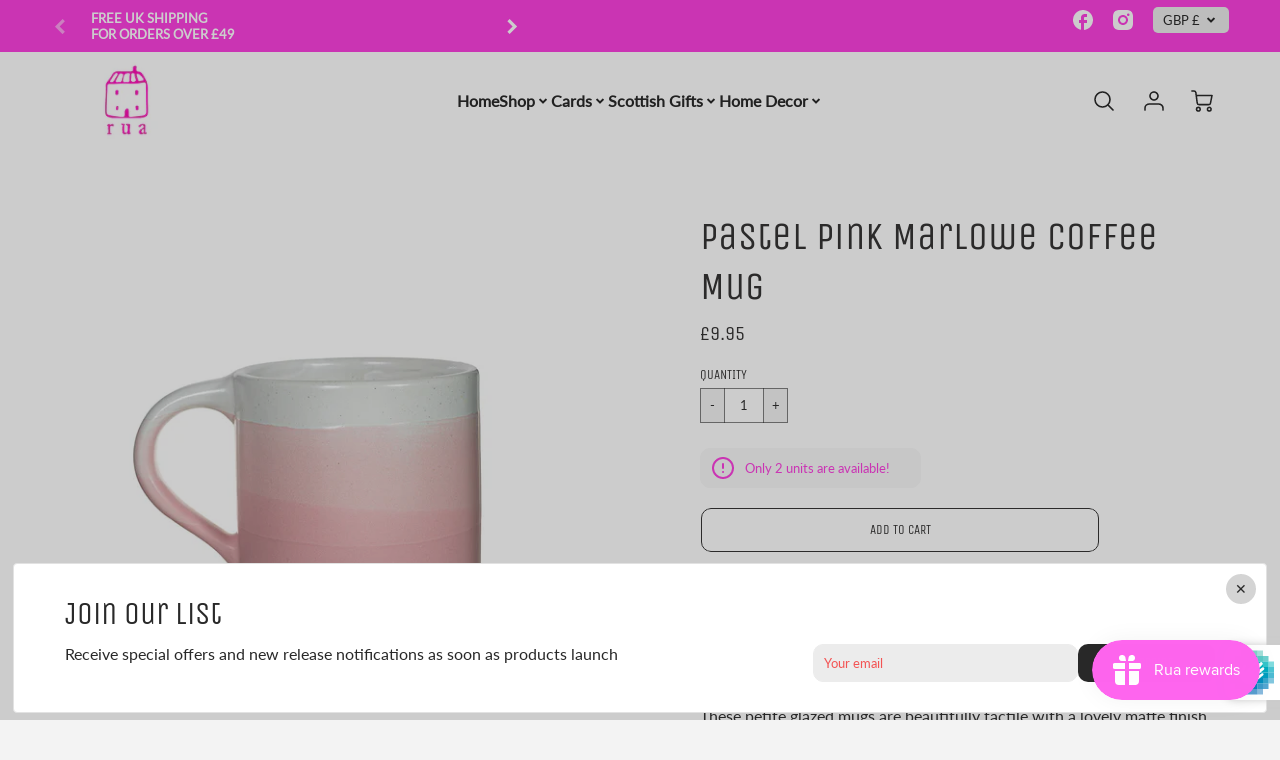

--- FILE ---
content_type: text/html; charset=utf-8
request_url: https://www.shoprua.co.uk/products/pastel-pink-marlowe-coffee-mug
body_size: 41567
content:
<!doctype html>
<!--[if IE 8]><html class="no-js lt-ie9" lang="en"> <![endif]-->
<!--[if IE 9 ]><html class="ie9 no-js"> <![endif]-->
<!--[if (gt IE 9)|!(IE)]><!--> <html class="no-js" lang="en"> <!--<![endif]-->
<head><link id="TW_LINK" href="https://css.twik.io/60c7778904231.css" onload="TWIK_SB()" rel="stylesheet"/><script>!function(){window.TWIK_ID="60c7778904231",localStorage.tw_init=1;var t=document.documentElement;if(window.TWIK_SB=function(){t.style.visibility="",t.style.opacity=""},window.TWIK_RS=function(){var t=document.getElementById("TW_LINK");t&&t.parentElement&&t.parentElement.removeChild(t)},setTimeout(TWIK_RS,localStorage.tw_init?2e3:6e3),setTimeout(TWIK_SB,localStorage.tw_init?250:1e3),document.body)return TWIK_RS();t.style.visibility="hidden",t.style.opacity=0}();</script><script id="TW_SCRIPT" onload="TWIK_SB()" src="https://cdn.twik.io/tcs.js"></script>
  <!-- Loft Version 1.8.2 -->
  <!-- Basic page needs ================================================== -->
  <meta charset="utf-8">
  <meta http-equiv="X-UA-Compatible" content="IE=edge">
  
  <link rel="shortcut icon" href="//www.shoprua.co.uk/cdn/shop/files/favicon_32x32.png?v=1613157231" type="image/png">
  

  <!-- Title and description ================================================== -->
  <title>
    Pastel Pink Marlowe Coffee Mug &ndash; Rua
  </title>
  


  
  <meta name="description" content="These petite glazed mugs are beautifully tactile with a lovely matte finish &amp;amp; the perfect size for a coffee Our Blue Marlowe Mug from Sass &amp;amp; Belle will brighten up your home. A fun addition to the Hand Glazed collection, this mug comes in the colourway pastel pink and white. DIMENSIONS W 8.50 x L 12.00 x H 7.50">
  

  <script>
    /*! loadJS: load a JS file asynchronously. [c]2014 @scottjehl, Filament Group, Inc. (Based on http://goo.gl/REQGQ by Paul Irish). Licensed MIT */
    (function( w ){
      var loadJS = function( src, cb, ordered ){
        "use strict";
        var tmp;
        var ref = w.document.getElementsByTagName( "script" )[ 0 ];
        var script = w.document.createElement( "script" );
  
        if (typeof(cb) === 'boolean') {
          tmp = ordered;
          ordered = cb;
          cb = tmp;
        }
  
        script.src = src;
        script.async = !ordered;
        ref.parentNode.insertBefore( script, ref );
  
        if (cb && typeof(cb) === "function") {
          script.onload = cb;
        }
        return script;
      };
      // commonjs
      if( typeof module !== "undefined" ){
        module.exports = loadJS;
      }
      else {
        w.loadJS = loadJS;
      }
    }( typeof global !== "undefined" ? global : this ));

    /*! loadCSS. [c]2020 Filament Group, Inc. MIT License */
(function(w){
	"use strict";
	/* exported loadCSS */
	var loadCSS = function( href, before, media, attributes ){
		// Arguments explained:
		// `href` [REQUIRED] is the URL for your CSS file.
		// `before` [OPTIONAL] is the element the script should use as a reference for injecting our stylesheet <link> before
		// By default, loadCSS attempts to inject the link after the last stylesheet or script in the DOM. However, you might desire a more specific location in your document.
		// `media` [OPTIONAL] is the media type or query of the stylesheet. By default it will be 'all'
		// `attributes` [OPTIONAL] is the Object of attribute name/attribute value pairs to set on the stylesheet's DOM Element.
		var doc = w.document;
		var ss = doc.createElement( "link" );
		var ref;
		if( before ){
			ref = before;
		}
		else {
			var refs = ( doc.body || doc.getElementsByTagName( "head" )[ 0 ] ).childNodes;
			ref = refs[ refs.length - 1];
		}

		var sheets = doc.styleSheets;
		// Set any of the provided attributes to the stylesheet DOM Element.
		if( attributes ){
			for( var attributeName in attributes ){
				if( attributes.hasOwnProperty( attributeName ) ){
					ss.setAttribute( attributeName, attributes[attributeName] );
				}
			}
		}
		ss.rel = "stylesheet";
		ss.href = href;
		// temporarily set media to something inapplicable to ensure it'll fetch without blocking render
		ss.media = "only x";

		// wait until body is defined before injecting link. This ensures a non-blocking load in IE11.
		function ready( cb ){
			if( doc.body ){
				return cb();
			}
			setTimeout(function(){
				ready( cb );
			});
		}
		// Inject link
			// Note: the ternary preserves the existing behavior of "before" argument, but we could choose to change the argument to "after" in a later release and standardize on ref.nextSibling for all refs
			// Note: `insertBefore` is used instead of `appendChild`, for safety re: http://www.paulirish.com/2011/surefire-dom-element-insertion/
		ready( function(){
			ref.parentNode.insertBefore( ss, ( before ? ref : ref.nextSibling ) );
		});
		// A method (exposed on return object for external use) that mimics onload by polling document.styleSheets until it includes the new sheet.
		var onloadcssdefined = function( cb ){
			var resolvedHref = ss.href;
			var i = sheets.length;
			while( i-- ){
				if( sheets[ i ].href === resolvedHref ){
					return cb();
				}
			}
			setTimeout(function() {
				onloadcssdefined( cb );
			});
		};

		function loadCB(){
			if( ss.addEventListener ){
				ss.removeEventListener( "load", loadCB );
			}
			ss.media = media || "all";
		}

		// once loaded, set link's media back to `all` so that the stylesheet applies once it loads
		if( ss.addEventListener ){
			ss.addEventListener( "load", loadCB);
		}
		ss.onloadcssdefined = onloadcssdefined;
		onloadcssdefined( loadCB );
		return ss;
	};
	// commonjs
	if( typeof exports !== "undefined" ){
		exports.loadCSS = loadCSS;
	}
	else {
		w.loadCSS = loadCSS;
	}
}( typeof global !== "undefined" ? global : this ));
  
    window.theme = window.theme || {};
    window.theme.scripts = {
      slideshow: {
        src: "//www.shoprua.co.uk/cdn/shop/t/14/assets/theme_section_slideshow.js?v=32159467222932865971624547690",
        init: ''
      },
      featured_collection: {
        src: "//www.shoprua.co.uk/cdn/shop/t/14/assets/theme_section_featured_collection.js?v=135971370405768542421624547687",
        init: ''
      },
      gallery: {
        src: "//www.shoprua.co.uk/cdn/shop/t/14/assets/theme_section_gallery.js?v=146070861715863877341624547688",
        init: ''
      },
      banner: {
        src: "//www.shoprua.co.uk/cdn/shop/t/14/assets/theme_section_banner.js?v=7527320016096856071624547687",
        init: ''
      },
      logolist: {
        src: "//www.shoprua.co.uk/cdn/shop/t/14/assets/theme_section_logolist.js?v=181659801939695956661624547688",
        init: ''
      },
      blog: {
        src: "//www.shoprua.co.uk/cdn/shop/t/14/assets/theme_section_blog.js?v=64683887727018466001624547687",
        init: ''
      },
      recommendations: {
        src: "//www.shoprua.co.uk/cdn/shop/t/14/assets/theme_section_recommendations.js?v=73105390796290035671624547689",
        init: ''
      },
      product_page: {
        src: "//www.shoprua.co.uk/cdn/shop/t/14/assets/theme_section_product.js?v=138568924982064830971624547689",
        init: ''
      },
      product_slider: {
        src: "//www.shoprua.co.uk/cdn/shop/t/14/assets/theme_feature_product_slider.js?v=176320188585133505201624547685",
        init: ''
      },
      image_zoom: {
        src: "//www.shoprua.co.uk/cdn/shop/t/14/assets/theme_feature_image_zoom.js?v=82339167819796436921624547683",
        init: ''
      },
      model_viewer: {
        src: "//www.shoprua.co.uk/cdn/shop/t/14/assets/theme_feature_model_viewer.js?v=76547378385238140881624547684",
        init: ''
      },
      newsletter_popup: {
        src: "//www.shoprua.co.uk/cdn/shop/t/14/assets/theme_feature_newsletter_popup.js?v=29064758038983410531624547684",
        init: ''
      },
      predictive_search: {
        src: "//www.shoprua.co.uk/cdn/shop/t/14/assets/theme_feature_predictive_search.js?v=81484819626011789831624547685",
        init: ''
      },
      quickview: {
        src: "//www.shoprua.co.uk/cdn/shop/t/14/assets/theme_quickview.js?v=141728434167738458281624547686",
        init: ''
      },
      mobile_menu: {
        src: "//www.shoprua.co.uk/cdn/shop/t/14/assets/theme_feature_mobile_menu.js?v=169610670751362031611624547684",
        init: ''
      }
    }
  </script>

  <style>.wrapper {
      max-width: var(--wrapper--full);
      margin: 0 auto;
      padding: 0 4%;
    }.wrapper::after {
    content: '';
    display: table;
    clear: both; 
  }
  #preloader {
    position: fixed;
    top:0;
    left:0;
    right:0;
    bottom:0;
    background-color:var(--color_body_bg);
    z-index:99999;
    display: flex;
    justify-content: center;
    align-items: center;
  }
  </style>



  <!-- Helpers ================================================== -->
  
<style data-shopify>
@font-face {
  font-family: Lato;
  font-weight: 400;
  font-style: normal;
  src: url("//www.shoprua.co.uk/cdn/fonts/lato/lato_n4.c3b93d431f0091c8be23185e15c9d1fee1e971c5.woff2") format("woff2"),
       url("//www.shoprua.co.uk/cdn/fonts/lato/lato_n4.d5c00c781efb195594fd2fd4ad04f7882949e327.woff") format("woff");
}

  @font-face {
  font-family: "Unica One";
  font-weight: 400;
  font-style: normal;
  src: url("//www.shoprua.co.uk/cdn/fonts/unica_one/unicaone_n4.fe07e3f84d0b6e1b08c736e000e3add79cc21a82.woff2") format("woff2"),
       url("//www.shoprua.co.uk/cdn/fonts/unica_one/unicaone_n4.44d03da98da252548f019671799764fbac880adf.woff") format("woff");
}

  @font-face {
  font-family: "Unica One";
  font-weight: 400;
  font-style: normal;
  src: url("//www.shoprua.co.uk/cdn/fonts/unica_one/unicaone_n4.fe07e3f84d0b6e1b08c736e000e3add79cc21a82.woff2") format("woff2"),
       url("//www.shoprua.co.uk/cdn/fonts/unica_one/unicaone_n4.44d03da98da252548f019671799764fbac880adf.woff") format("woff");
}
 
  :root {
  /* Base units */
    --padding-unit-xl: 80px;
    --padding-unit-l: 60px;
    --padding-unit-m: 45px;
    --padding-unit-s: 30px;
    --padding-unit-xs: 15px;

  /* Padding Combos */
  --padding-standard: 45px 60px;

  /* Wrapper options */
  --wrapper--contained: 1400px;
  --wrapper--full: 1920px;


  /*================ Typography ================*/
      /* Fonts */
      --headingFontStack: "Unica One", sans-serif;
      --headingFontWeight: 400;
      --headingFontStyle: normal;
      --headerLineHeight: 1.3em;
        
      --subheaderFontStack: "Unica One", sans-serif;
      --subheaderFontWeight: 400;
      --subheaderFontStyle: normal;
  
      --bodyFontStack: Lato, sans-serif;
      --bodyFontWeight: 400;
      --bodyFontStyle: normal;

      --bodyFontWeight--bold: 700;
  
      --ajax-loader-gif: url('//www.shoprua.co.uk/cdn/shop/t/14/assets/ajax-loader.gif?v=166394360676579700211624547663');

  
      /* Font Size */
      --baseSizeMain: 16px;
      --nav-font-size: 1rem;    
      --input_style: none;
      --baseFontSize: 1rem;

      --header1: 2.441rem;
      --header2: 1.953rem;
      --header3: 1.25rem;
      --header4: 1.25rem;
      --header5: 1rem;
      --header6: 0.8rem;
      --smallDetail: 0.65rem;
      --baseLineHeight: 1.5em;

      --header2-mobile: 1.728rem;
  
      /* Collection */
      --collection-product-overlay: 0.25;
  
      /* SVG */
      --lifestyle1-svg: url(//www.shoprua.co.uk/cdn/shop/t/14/assets/lifestyle-1.svg?v=8338176680261399321624547673);
  
      /* Placeholder Images */
      --mobile-hero-img: url(//www.shoprua.co.uk/cdn/shop/t/14/assets/mobile-hero.jpg?812);  
      --placeholder-blog: url(//www.shoprua.co.uk/cdn/shop/t/14/assets/placeholder-blog.png?v=6514859711069742851624547675);  
      
      /* Logo */
      --logo_max_width: 60;
  
      /*================ Colors ================*/
  
      --white: #fff;
      --black: #000;
      --color_primary: #363535; 
      --color_primary_subdued: rgba(54, 53, 53, 0.1);
      --color_primary_background_active: rgba(54, 53, 53, 0.8);
      --color_primary_placeholder: rgba(54, 53, 53, 0.08);
      --color_accent: #fc41e0;
      --color_accent_subdued: rgba(252, 65, 224, 0.08);
      --color_secondary_header: #ffffff;
      --color_secondary_accent: #53cdcd;
      --color_secondary_accent_subdued: rgba(83, 205, 205, 0.2);
      --color_secondary_accent_80: rgba(83, 205, 205, 0.8);
      --select_dropdown_color: rgba(0,0,0,0);
      --color_article_social_link: #232323;
  
      --colorTextBody: #313131;
      --color_body_text_subdued: rgba(49, 49, 49, 0.1);
      --colorPrimary: #363535;
      --color_primary_rgb: #363535;
      
      --colorLink: #fc41e0;

      --card_bg: #ffffff;
      --card-bg-color-alpha-8: rgba(255, 255, 255, 0.84);
      --card_shadow: rgba(255, 255, 255, 0.05);
      --card_shadow_size: 0px 6px 15px 0px;

      --dropdown_shadow: -6px 27px 19px -10px rgba(0,0,0,0.10);

      /* Accessible Colors */
      --input_active_background: #ECECEC;
      --input_active_text: #282828;
      --input_active_placeholder: #f35454;
      

      /* Header Colors */
      --promo_text: #ffffff;
      --promo_bg: #fc41e0;
      --promo_text_link: #ffffff;
      --mega_dropdown_bg: #ffffff;
      --mega_dropdown_bg_alpha: rgba(255, 255, 255, 0.2);
      --mega_dropdown_bg_alpha_0: rgba(255, 255, 255, 0);
      --mega_dropdown_links: #292929;
      --mega_dropdown_links_alpha: rgba(41, 41, 41, 0.05);
      --mega_dropdown_links_8: rgba(255, 255, 255, 0.8);
      --color_mobile_links: #000000; 
      --color_mobile_links_border: rgba(0, 0, 0, 0.8);
      --color_mobile_bg: #ffffff;
      --color_newsletter_content: #292929;
      --color_newsletter_content_subdued: rgba(41, 41, 41, 0.2);
      --color_newsletter_background: #ffffff;
      --color_newsletter_border: #e2e2e2;
      --search_border_color: #e6e6e6;
      --header_crossborder_content: rgb(41, 41, 41);
      --header_crossborder_background: #ececec;
      --mobile_crossborder_content: rgb(41, 41, 41);
      --mobile_crossborder_background: #ececec;
    
      /* Navbar Colors*/
      --navbar_background_color: #ffffff;
      --navbar_link_color: #292929;
      --navbar_link_color_alpha: rgba(41, 41, 41, 0.2);

      /* Search Popup Colors */
      --search_popup_bg: #ececec;
      --search_popup_input_bg: #FFFFFF;
      --search_popup_input_text: #282828;
      --search_popup_body_text: #282828;
      
      /* Footer Colors*/
      --color_subfooter_text: #ffffff;
      --footer_crossborder_content: #ffffff;
      --footer_crossborder_background: rgba(0,0,0,0);
      --color_footer_text: #292929;
      --color_footer_bg: #f3f3f3;
      --color_subfooter_bg: #fc41e0;
      --color_footer_social_link: #fc41e0;
      --color_footer_social_link_mobile: #232323;
  
      /* Ad Colors*/
      --collection_ad_color: ;
      --collection-ad-color-background: #252525;
  
      /* Body Colors*/
      --color_body_bg: #ffffff;
      --color_body_bg_5: rgba(255, 255, 255, 0.05);
      --color_body_bg_25: rgba(255, 255, 255, 0.25);
      --color_body_bg_secondary: #f7e8b5;
      --color_body_bg_tertiary: #e5ecec;
      --color_body_text: #313131;
      --color_body_text_05: rgba(49, 49, 49, 0.05);
      --color_body_text_25: rgba(49, 49, 49, 0.25);
      --color_body_text_55: rgba(49, 49, 49, 0.55);
      --color_body_input_bg: rgba(49, 49, 49, 0.05);
      --color_body_text_border: rgba(49, 49, 49, 0.6);
      --color_body_text-80: rgba(49, 49, 49, 0.8);
      --color_body_text-90: rgba(49, 49, 49, 0.95);
      --color_body_text-97: rgba(49, 49, 49, 0.97);
      
      --color_border:  rgba(49, 49, 49, 0.8);

      /* Buttons */
      --button_border_radius: 10px;
      --button_text_transform: uppercase;
      --btn-style: ;
      --button_case: true;  
      --btn_primary_text_color: #ffffff;
      --btn_background_color: #363535;
      --mobile_top_button_text: #000000;
      --color_btn_background_hover: #53cdcd;
      --color_btn_text_hover: #ffffff;
  
      /* Swatch Colors */
      --color_swatches_btn: #ffffff;
      --color_swatches_text: #000000;
      --color_swatches_border: #d0d0d0;
  
      /* Badges */
      --sold_badge_color: #989f9f;
      --sold_badge_color_text: #ffffff;
      --sale_badge_color: #53cdcd;
      --sale_badge_color_text: #ffffff;
  
      /* Event colors*/
      --cart_error: #ff6d6d;
      --cart_success: #1990c6;
  }
</style> 
  <!-- /snippets/social-meta-tags.liquid -->




<meta property="og:site_name" content="Rua">
<meta property="og:url" content="https://www.shoprua.co.uk/products/pastel-pink-marlowe-coffee-mug">
<meta property="og:title" content="Pastel Pink Marlowe Coffee Mug">
<meta property="og:type" content="product">
<meta property="og:description" content="These petite glazed mugs are beautifully tactile with a lovely matte finish &amp;amp; the perfect size for a coffee Our Blue Marlowe Mug from Sass &amp;amp; Belle will brighten up your home. A fun addition to the Hand Glazed collection, this mug comes in the colourway pastel pink and white. DIMENSIONS W 8.50 x L 12.00 x H 7.50">


  <meta property="og:price:amount" content="9.95">
  <meta property="og:price:currency" content="GBP">



  <meta property="og:image" content="http://www.shoprua.co.uk/cdn/shop/files/PinkMarloweMug_1200x1200.jpg?v=1716128112"><meta property="og:image" content="http://www.shoprua.co.uk/cdn/shop/files/MarloweCoffeeMugs_b23f68af-9791-4988-8e7c-c2cd09fda783_1200x1200.jpg?v=1716128112"><meta property="og:image" content="http://www.shoprua.co.uk/cdn/shop/files/MarloweMugs_5ae9dec9-e64b-4320-9686-93c54dc71880_1200x1200.jpg?v=1716128112">
  <meta property="og:image:secure_url" content="https://www.shoprua.co.uk/cdn/shop/files/PinkMarloweMug_1200x1200.jpg?v=1716128112"><meta property="og:image:secure_url" content="https://www.shoprua.co.uk/cdn/shop/files/MarloweCoffeeMugs_b23f68af-9791-4988-8e7c-c2cd09fda783_1200x1200.jpg?v=1716128112"><meta property="og:image:secure_url" content="https://www.shoprua.co.uk/cdn/shop/files/MarloweMugs_5ae9dec9-e64b-4320-9686-93c54dc71880_1200x1200.jpg?v=1716128112">



<meta name="twitter:card" content="summary_large_image">
<meta name="twitter:title" content="Pastel Pink Marlowe Coffee Mug">
<meta name="twitter:description" content="These petite glazed mugs are beautifully tactile with a lovely matte finish &amp;amp; the perfect size for a coffee Our Blue Marlowe Mug from Sass &amp;amp; Belle will brighten up your home. A fun addition to the Hand Glazed collection, this mug comes in the colourway pastel pink and white. DIMENSIONS W 8.50 x L 12.00 x H 7.50">

  <link rel="canonical" href="https://www.shoprua.co.uk/products/pastel-pink-marlowe-coffee-mug">
  <meta name="viewport" content="width=device-width,initial-scale=1,shrink-to-fit=no">
  <meta name="theme-color" content="#363535">  

  <link rel="preconnect" href="https://cdn.shopify.com" crossorigin>
  <link rel="preconnect" href="https://fonts.shopifycdn.com" crossorigin>
  <link rel="preconnect" href="https://monorail-edge.shopifysvc.com">

  <!-- Initial CSS ================================================== -->
  <style>
.site-header {
    background-color: #ffffff;
}
.pre-header__wrapper {
    display: grid;
    max-width: 1920px;
    margin: 0 auto;
    padding: 10px 4%;
    row-gap: 15px;
}
.pre-header__wrapper {
    grid-template-columns: minmax(200px, max-content) auto;
}
.pre-header__wrapper .crossborder__form {
    justify-content: flex-end;
}
.pre-header__links {
    display: flex;
    flex-wrap: wrap;
    align-items: center;
    justify-content: flex-start;
}
.pre-header__single-link {
    font-size: 0.9rem;
    padding-right: 30px;
}
.header__content-wrapper {
    width: 100%;
    z-index: 5000;
    position: relative;
}
.site-header__logo--left {
    margin: 0;
}
@media screen and (min-width: 769px) {
    .header__wrapper {
        column-gap: 10px;
    }
    .header__wrapper--left {
        grid-template-columns: minmax(100px, max-content) auto minmax(100px, max-content);
    }
    .header__wrapper--left-below {
        grid-template-columns: 1fr 1fr;
    }
    .header__wrapper--left-below .header__nav {
        grid-row-start: 2;
        grid-column-end: span 2;
    }
    .header__wrapper--center {
        grid-template-columns: 1fr minmax(100px, min-content) 1fr;
    }
    .header__wrapper--center .header__logo {
        grid-column: 2;
        grid-row: 1;
    }
    .header__wrapper--center .header__nav {
        grid-column: 1;
        grid-row: 1;
    }
    .header__wrapper--center .header-icons {
        grid-column: 3;
        grid-row: 1;
    }
    .header__wrapper--center-below {
        grid-template-columns: 1fr 1fr 1fr;
    }
    .header__wrapper--center-below .header__logo {
        grid-row: 1;
        grid-column: 2;
        justify-content: center;
    }
    .header__wrapper--center-below .header__nav {
        grid-row-start: 2;
        grid-column-end: span 3;
        justify-content: center;
    }
    .header__wrapper--center-below .header__crossborder {
        grid-column: 1;
        grid-row: 1;
    }
}
@media screen and (max-width: 768px) {
    .header__wrapper {
        grid-template-columns: 1fr minmax(100px, max-content) 1fr;
    }
    .header__logo {
        width: 100%;
        margin: 0 auto;
    }
}
.header__logo {
    z-index: 500;
    display: flex;
    max-width: 400px;
    position: relative;
}
.header__logo--center-below {
    margin: 0 auto;
}
.header__logo img {
    max-width: 100%;
    height: auto;
    max-height: 100%;
}
.header__logo-title {
    margin: 0;
    width: 100%;
    display: flex;
    align-items: center;
}
.header__logo-title--center,
.header__logo-title--center-below {
    justify-content: center;
}
.header__logo-text {
    white-space: nowrap;
    display: inline-block;
    color: var(--navbar_link_color);
}
.site-header__cart-toggle {
    display: inline-block;
}
.site-header__search {
    display: inline-block;
    max-width: 400px;
    width: 100%;
}
.search-bar {
    width: 100%;
}
.header__crossborder {
    display: flex;
    align-items: center;
}
.header__nav {
    display: -webkit-box;
    display: -ms-flexbox;
    display: flex;
    align-items: center;
    -webkit-box-align: center;
    -ms-flex-align: center;
    align-self: center;
    font-weight: 600;
}
.header__nav--left {
    justify-content: center;
}
.header__wrapper--left .header__nav {
    flex: 1 1 auto;
}
nav {
    height: 100%;
}
.site-nav {
    display: flex;
    flex-wrap: wrap;
    align-items: center;
    height: 100%;
    cursor: default;
    margin: 0;
    column-gap: 30px;
    row-gap: 10px;
}
.site-nav__arrow-right {
    display: flex;
    align-items: center;
}
.site-nav.multinav {
    height: auto;
}
.site-header .site-nav > li > a {
    height: 100%;
    display: flex;
    align-items: center;
}
.main-menu--sticky-true {
    max-height: 75vh;
}
.single-menu-container { 

height: auto;
background:
/* Shadow covers */
linear-gradient(#ffffff 30%, rgb(255, 255, 255)),
linear-gradient(rgb(255, 255, 255), #ffffff 70%) 0 100%,

/* Shadows */
radial-gradient(farthest-side at 50% 0, rgba(255, 255, 255, 0.2), rgba(255, 255, 255, 0)),
radial-gradient(farthest-side at 50% 100%, rgba(255, 255, 255, 0.2), rgba(255, 255, 255, 0)) 0 100%;
background:
/* Shadow covers */
linear-gradient(#ffffff 30%, rgb(255, 255, 255)),
linear-gradient(rgb(255, 255, 255), #ffffff 70%) 0 100%,

/* Shadows */
linear-gradient(to top, rgba(41, 41, 41, 0.2), rgba(255, 255, 255, 0)) 50% 100%;
background-repeat: no-repeat; 
background-color: #ffffff;
background-size: 100% 30px, 100% 30px, 100% 20px, 100% 20px;

/* Opera doesn't support this in the shorthand */
background-attachment: local, local, scroll, scroll;
}
.header-icons {
    display: -webkit-box;
    display: -ms-flexbox;
    display: flex;
    -webkit-box-pack: end;
    -ms-flex-pack: end;
    justify-content: flex-end;
}
.header-icons img {
    height: 30px;
    padding-left: 15px;
}
.header-icons a.cart-wrapper {
    display: inline-block;
}
.header__individual-icon {
    width: 50px;
    height: 100%;
}
@media screen and (min-width: 769px) and (max-width: 1080px) {
    .header__wrapper {
        grid-gap: 20px;
    }
    .header__wrapper--left {
        grid-template-columns: minmax(100px, max-content) auto;
    }
    /* .header__wrapper--left .header__nav {
        grid-column-end: span 2;
    } */
    .header__wrapper--left .header-icons {
        grid-row: 1;
        grid-column: 2;
    }
}
@media screen and (max-width: 768px) {
    .header__mobile-wrapper {
        display: grid;
        grid-template-columns: 1fr 2fr 1fr;
    }
}
.header__mobile-logo {
    display: flex;
    justify-content: center;
}
.mobile-header__icon {
    display: flex;
    justify-content: flex-end;
    align-items: center;
}
.mobile-header__icon a {
    display: flex;
    justify-content: flex-end;
    align-items: center;
}
.main-menu-dropdown {
    display: none;
    position: absolute;
    width: 100%;
    left: 0;
    margin: 0;
    z-index: 2000;
    padding: 20px 4%;
    background-color: {
    }
}
.nav-hover .main-menu-dropdown--promotion {
    grid-template-columns: minmax(50%, 100%) minmax(min-content, 300px);
    grid-gap: 30px;
}
.side-end--all-single {
    display: grid;
    grid-template-columns: repeat(auto-fit, minmax(150px, 1fr));
}
.main-menu-dropdown .single-drop-arrow{
    display: none;
}
.main-menu-dropdown .main-nav-wrap {
    display: grid;
    grid-template-columns: repeat(auto-fit, minmax(150px, 1fr));
    grid-gap: 30px;
}
.site-nav__dropdown {
    list-style: none;
    margin: 0;
}
.site-nav__dropdown--side-end {
    display: grid;
    grid-template-columns: minmax(150px, 200px) minmax(min-content, auto);
}
.site-nav__dropdown--all-single {
    display: grid;
}
.side-end--all-single {
    display: grid;
    grid-template-columns: repeat(auto-fit, minmax(150px, 1fr));
}
.site-nav__grandchild {
    list-style: none;
    margin: 0;
    font-weight: 300;
}
.site-nav__grandchild-link {
    margin: 0;
}
.single-dropdown {
    display: none;
}
.nav-hover .single-dropdown,
.nav-hover .single-menu-dropdown {
    display: flex;
    display: -ms-flexbox;
    justify-content: space-between;
    border-radius: 5px;
}
.single-dropdown {
    border-radius: 0 5px 5px 5px;
    position: absolute;
    background-color: {
    }
}
.single-dropdown .grandchild-link,
.single-dropdown .main-nav-wrap {
    padding: 15px;
}
.mobile-nav__group {
    display: grid;
    grid-template-columns: 1fr;
    width: 100%;
    position: absolute;
    list-style: none;
    top: 0;
    margin: 0;
}
.mobile-nav__header {
    display: flex;
    justify-content: flex-start;
    align-items: center;
    flex-wrap: wrap;
    margin-bottom: 30px;
}
.mobile-nav__header-title {
    margin: 0;
}
.mobile-nav__header-title--main {
    padding: 0 12.5%;
}
.mobile-nav__link,
.mobile-nav__toggle-open {
    width: 100%;
    display: flex;
    justify-content: space-between;
    align-items: center;
    padding: 5px 12.5%;
}
.mobile-nav__link {
    font-size: 1.1rem;
}
.mobile-nav__parent {
    position: absolute;
    top: 60px;
}
.mobile-nav__parent--level2-open {
    transform: translate3d(-100%, 0, 0);
}
.mobile-nav__parent--level3-open {
    transform: translate3d(-200%, 0, 0);
}
.mobile-nav__child {
    right: -100%;
    transform: translate3d(-100%, 0, 0);
    display: none;
}
.mobile-nav__child--open {
    right: -100%;
    display: grid;
}
.mobile-nav__grandchild {
    right: -100%;
    transform: translate3d(-100%, 0, 0);
    display: none;
}
.mobile-nav__group--closed-right {
    position: absolute;
    right: -100%;
    display: none;
}
.mobile-nav__group--open {
    display: block;
}
.mobile-nav__group--exit-to-left {
    transform: translate3d(-100%, 0, 0);
    transition: all 0.6s cubic-bezier(0.57, 0.06, 0.05, 0.95);
}
.mobile-nav__group--exit-to-right {
    transform: translate3d(100%, 0, 0);
    transition: all 0.6s cubic-bezier(0.57, 0.06, 0.05, 0.95);
}
.mobile-nav__group--enter-from-right {
    transform: translate3d(0, 0, 0);
    transition: all 0.6s cubic-bezier(0.57, 0.06, 0.05, 0.95);
}
.mobile-nav__group--enter-from-left {
    transform: translate3d(0, 0, 0);
    transition: all 0.6s cubic-bezier(0.57, 0.06, 0.05, 0.95);
}

</style>
  


<style>
  .section__standard-spacing--none{
    padding: 0;
  }
  img.lazyload:not([src]) {
	  visibility: hidden;
  }
  @media screen and (min-width: 769px){
    .section__standard-spacing--small{
      padding: 15px 0;
    }
    .section__standard-spacing--medium{
      padding: 30px 0;
    }
    .section__standard-spacing--large{
      padding: 45px 0;
    }
  }
  @media screen and (max-width: 768px){
    .section__standard-spacing--small{
      padding: 5px 0;
    }
    .section__standard-spacing--medium{
      padding: 15px 0;
    }
    .section__standard-spacing--large{
      padding: 30px 0;
    }
  }
</style>
<style>
.lazyloading{opacity:0;transition:opacity .3s}img.lazyload:not([src]){visibility:hidden}html{font-size:var(--baseSizeMain);font-family:var(--bodyFontStack);font-weight:var(--bodyFontWeight);-webkit-font-smoothing:antialiased;-webkit-text-size-adjust:100%;color:var(--colorTextBody);line-height:1.3}.supports-fontface .icon-fallback-text .fallback-text,.visually-hidden{position:absolute;overflow:hidden;clip:rect(0 0 0 0);height:1px;width:1px;margin:-1px;padding:0;border:0}.h1,.h2,h1,h2{display:block;font-family:var(--headingFontStack);font-weight:var(--headingFontWeight);margin:0 0 10px;line-height:var(--headingLineHeight);color:var(--colorPrimary)}.h1 a,.h2 a,h1 a,h2 a{text-decoration:none;font-weight:inherit;color:var(--colorPrimary)}.h3,h3{display:block;font-weight:var(--subheaderFontWeight);font-family:var(--subheaderFontStack);font-style:var(--subheaderFontStyle);margin:0 0 15px;line-height:var(--headerLineHeight);color:var(--colorPrimary)}.h3 a,h3 a{text-decoration:none;font-weight:inherit;color:var(--colorPrimary)}.h4,h4{display:block;font-weight:var(--headingFontWeight);font-family:var(--headingFontStack);font-style:var(--headingFontStyle);margin:0 0 10px;line-height:var(--headingLineHeight);color:var(--colorPrimary)}.h4 a,h4 a{text-decoration:none;font-weight:inherit;color:var(--colorPrimary)}.h5,h5{display:block;font-family:var(--headingFontStack);font-weight:var(--headingFontWeight);text-transform:var(--button_text_transform);line-height:var(--headingLineHeight);color:var(--colorPrimary);margin:0 0 15px}.h5 a,h5 a{text-decoration:none;font-weight:inherit;color:var(--colorPrimary)}.h5 a:hover,h5 a:hover{color:var(--colorLink)}.h6,h6{display:block;font-family:var(--headingFontStack);line-height:var(--headingLineHeight);font-weight:var(--headingFontWeight);text-transform:var(--button_text_transform);color:var(--colorPrimary);margin:0 0 5px}.h6 a,h6 a{text-decoration:none;font-weight:inherit;color:var(--colorPrimary);text-transform:var(--button_text_transform)}@media screen and (min-width:769px){.h1,h1{font-size:2.441rem}.h2,h2{font-size:1.953rem}.h3,h3{font-size:1.25rem}.h4,h4{font-size:1.25rem}.h5,h5{font-size:1rem}.h6,h6{font-size:.8rem}}@media screen and (max-width:768px){.h1,h1{font-size:2.074rem}.h2,h2{font-size:1.728rem}.h3,h3{font-size:1.2rem}.h4,h4{font-size:1.2rem}.h5,h5{font-size:1rem}.h6,h6{font-size:.833rem}}@media screen and (max-width:480px){.section__standard-margin{margin-bottom:15px}}@media screen and (min-width:481px) and (max-width:1180px){.section__standard-margin{margin-bottom:15px}}@media screen and (min-width:1181px){.section__standard-margin{margin-bottom:30px}}.element__interior-padding--small-card-image{padding:0}.element__interior-padding--small-card-text{padding:0}.element__exterior-padding--small-card{padding:15px}.standard__element-spacing--right-small{margin-right:10px;margin-bottom:10px}.section__standard-spacing--sides{padding:0 1%}@media screen and (max-width:480px){.section__standard-spacing{padding:5% 10%}.section__standard-spacing--internal{padding:5% 10%}.section__standard-spacing--internal-wide{padding:10%}.section__standard-spacing--internal-small{padding:10%}.section__standard-spacing--even{padding:30px}.section__standard-spacing--even-medium{padding:15px}.section__standard-spacing--even-small{padding:15px}.section__standard-spacing--even-small-sides{padding:0 15px}.section__standard-spacing--top-bottom{padding:30px 0 30px 0}.section__standard-spacing--bottom{padding:0 0 30px 0}.section__standard-spacing--sides-bottom{padding:0 15px 15px 15px}.section__standard-spacing--full--section-header{padding:30px 15px 15px 15px}.section__standard-spacing--top-sides--section-header{padding:30px 15px 0 15px}}@media screen and (max-width:768px){.section__unique-spacing--lg-sm{padding:1%}.section__standard-spacing{padding:30px}.section__unique-spacing--fp-photo{padding:1%}.section__unique-spacing--fp-description{padding:30px 10%}.section__standard-offset{padding:7.5px}}@media screen and (min-width:769px){.section__standard-offset{padding:15px}}@media screen and (min-width:769px) and (max-width:1180px){.section__unique-spacing--lg-sm{padding:30px}.section__standard-spacing{padding:40px}.section__unique-spacing--fp-photo{padding:3%}.section__unique-spacing--fp-description{padding:3%}}@media screen and (min-width:481px) and (max-width:1180px){.section__standard-spacing--internal{padding:5% 10%}.section__standard-spacing--internal-small{padding:10%}.section__standard-spacing--even{padding:30px}.section__standard-spacing--even-medium{padding:30px}.section__standard-spacing--even-small{padding:15px}.section__standard-spacing--even-small-sides{padding:0 15px}.section__standard-spacing--top-bottom{padding:30px 0 30px 0}.section__standard-spacing--bottom{padding:0 0 30px 0}.section__standard-spacing--sides-bottom{padding:0 30px 30px 30px}.section__standard-spacing--full--section-header{padding:30px 15px 15px 15px}.section__standard-spacing--top-sides--section-header{padding:30px 15px 0 15px}}@media screen and (min-width:1181px){.section__unique-spacing--lg-sm{padding:60px}.section__standard-spacing{padding:var(--padding-standard)}.section__standard-spacing--internal{padding:10%}.section__standard-spacing--internal-small{padding:10%}.section__unique-spacing--fp-photo{padding:5%}.section__unique-spacing--fp-description{padding:5%}.section__standard-spacing--even{padding:60px}.section__standard-spacing--even-medium{padding:45px}.section__standard-spacing--even-small{padding:30px}.section__standard-spacing--even-small-sides{padding:0 30px}.section__standard-spacing--top-bottom{padding:45px 0 45px 0}.section__standard-spacing--bottom{padding:0 0 30px 0}.section__standard-spacing--sides-bottom{padding:0 30px 30px 30px}.section__standard-spacing--full--section-header{padding:45px 30px 30px 30px}.section__standard-spacing--top-sides--section-header{padding:45px 30px 0 30px}}.promo-bar__slide:nth-child(n+2),.slideshow__slide:nth-child(n+2){display:none}.flickity-slider .promo-bar__slide,.flickity-slider .slideshow__slide{display:flex}.slideshow__dot-wrapper{min-height:61px}.animations-enabled .section__image-animations--scale{transform:scale(1.25) translateZ(0);opacity:0}.animations-enabled .section__load-animations--scale{transform:scale(1) translateZ(0);opacity:1}
</style> 
<link rel="preload" href="//www.shoprua.co.uk/cdn/shop/t/14/assets/header_styles.min.css?v=148087136437752441161624547670" as="style">
  <link rel="preload" href="//www.shoprua.co.uk/cdn/shop/t/14/assets/theme.min.css?v=132769469369736016591624547682" as="style">
  <!-- <link rel="preload" href="//www.shoprua.co.uk/cdn/shop/t/14/assets/featured-collection.min.css?v=176439941900427540151624547668" as="style"> -->
  <link rel="preload" as="font" href="//www.shoprua.co.uk/cdn/fonts/lato/lato_n4.c3b93d431f0091c8be23185e15c9d1fee1e971c5.woff2" type="font/woff2" crossorigin>
  <link rel="preload" as="font" href="//www.shoprua.co.uk/cdn/fonts/unica_one/unicaone_n4.fe07e3f84d0b6e1b08c736e000e3add79cc21a82.woff2" type="font/woff2" crossorigin>
  <link rel="preload" as="font" href="//www.shoprua.co.uk/cdn/fonts/unica_one/unicaone_n4.fe07e3f84d0b6e1b08c736e000e3add79cc21a82.woff2" type="font/woff2" crossorigin>

  <link rel="preload" href="//www.shoprua.co.uk/cdn/shop/t/14/assets/vendor_jquery.js?v=60938658743091704111624547692" as="script">
  <link rel="preload" href="//www.shoprua.co.uk/cdn/shop/t/14/assets/commons.js?v=179477003163481853821624547665" as="script">
  <link rel="preload" href="//www.shoprua.co.uk/cdn/shop/t/14/assets/theme_sections.js?v=151690595552363330561624547690" as="script">
  <link rel="preload" href="//www.shoprua.co.uk/cdn/shop/t/14/assets/vendor_lazysizes.js?v=91117753338728217991624547693" as="script"><link rel="preload" href="//www.shoprua.co.uk/cdn/shop/t/14/assets/theme_template_product.js?v=98899900476222227141624547691" as="script"><link rel="preload" href="//www.shoprua.co.uk/cdn/shop/t/14/assets/theme.js?v=14252956159347417111624547682" as="script">
  

  <!-- THEME JS INIT -->  
  <script defer src="//www.shoprua.co.uk/cdn/shop/t/14/assets/vendor_jquery.js?v=60938658743091704111624547692"></script>
  <script defer src="//www.shoprua.co.uk/cdn/shop/t/14/assets/commons.js?v=179477003163481853821624547665"></script>
  
  <!-- Base CSS ================================================== -->
  <link rel="stylesheet" href="//www.shoprua.co.uk/cdn/shop/t/14/assets/header_styles.min.css?v=148087136437752441161624547670">
  <link rel="stylesheet" href="//www.shoprua.co.uk/cdn/shop/t/14/assets/theme.min.css?v=132769469369736016591624547682">
  <!-- <link rel="stylesheet" href="//www.shoprua.co.uk/cdn/shop/t/14/assets/featured-collection.min.css?v=176439941900427540151624547668"> -->

  <script defer src="//www.shoprua.co.uk/cdn/shop/t/14/assets/theme_sections.js?v=151690595552363330561624547690"></script>
  <script defer src="//www.shoprua.co.uk/cdn/shop/t/14/assets/vendor_lazysizes.js?v=91117753338728217991624547693"></script><script defer src="//www.shoprua.co.uk/cdn/shop/t/14/assets/theme_template_product.js?v=98899900476222227141624547691"></script><script defer src="//www.shoprua.co.uk/cdn/shop/t/14/assets/theme.js?v=14252956159347417111624547682"></script>
  <!-- <script defer src="//www.shoprua.co.uk/cdn/shop/t/14/assets/theme_features.js?812"></script> -->


  <!--[if IE 9 ]>
  <link href="//www.shoprua.co.uk/cdn/shop/t/14/assets/theme-IE.scss.css?v=31952179711521192511624547709" rel="stylesheet" type="text/css" media="all" /> 
  <![endif]-->

  








 



<script>
    window.theme = window.theme || {};
    window.theme.settings = window.theme.settings || {};

    window.theme.HashScrolling = function(){return};
    window.theme.routes = {
      root_url: '/',
      account_url: '/account',
      account_login_url: '/account/login',
      account_logout_url: '/account/logout',
      account_recover_url: '/account/recover',
      account_register_url: '/account/register',
      account_addresses_url: '/account/addresses',
      collections_url: '/collections',
      all_products_collection_url: '/collections/all',
      product_recommendations_url: '/recommendations/products',
      search_url: '/search',
      cart_url: '/cart',
      cart_add_url: '/cart/add',
      cart_change_url: '/cart/change',
      cart_clear_url: '/cart/clear',
    };
    window.theme.settings = {
      enable_preloader: 'false',
      enable_animations: 'false',
      search_product_title: 'Products',
      search_soldout_label: 'Sold Out',
      search_sale_label: 'Sale',
      search_page_title: 'Pages',
      search_article_title: 'Articles',
      search_product_width: 'false',
      search_border_color: '#e6e6e6',
      search_show_reviews: 'false',
      search_force_product_height: 'false',
      search_product_image_height: '300',
      search_mobile_product_image_height: 'false',
      search_product_overlay: '25',
      search_overlay_color: '#ffffff',
      search_image_fill: 'false',
      search_show_tile_view: 'true',
      search_no_results: 'Your search did not return any results',
      show_badge: 'true',
      display_circle: 'true',
      display_rectangle: 'false',
      enable_quick: 'true',
      delimiter: '::',
      moneyFormat: '£{{amount}}',
    };
    window.theme.settings.promo = {
      expand: 'Expand',
      close: 'Expand',
    };
    window.theme.settings.product = {
      unavailable: "Unavailable",
      add_to_cart: "Add to Cart",
      sold_out: "Sold Out",
      compare_at: "",
      moneyFormat: "£{{amount}}",
      moneyFormatWithCurrency: "£{{amount}} GBP",
    };
    window.theme.settings.features = window.theme.settings.features || {};
    window.theme.settings.features.newsletter = {
      popupEnabled: 'true',
      testModeOn: 'false',
      delayBeforeShowing: '0',
    };

</script>


  <script>

  

  window.addEventListener('load', (event) => {
    });
        

  </script>

  <!--[if IE 9]>
  <script type="text/javascript">
  !function(r){function e(r,e,n,t,o,u){for(var a=0,c=0,f=(r=String(r)).length,d="",i=0;c<f;){var h=r.charCodeAt(c);for(a=(a<<o)+(h=h<256?n[h]:-1),i+=o;i>=u;){var C=a>>(i-=u);d+=t.charAt(C),a^=C<<i}++c}return!e&&i>0&&(d+=t.charAt(a<<u-i)),d}for(var n="ABCDEFGHIJKLMNOPQRSTUVWXYZabcdefghijklmnopqrstuvwxyz0123456789+/",t="",o=[256],u=[256],a=0,c={encode:function(r){return r.replace(/[\u0080-\u07ff]/g,function(r){var e=r.charCodeAt(0);return String.fromCharCode(192|e>>6,128|63&e)}).replace(/[\u0800-\uffff]/g,function(r){var e=r.charCodeAt(0);return String.fromCharCode(224|e>>12,128|e>>6&63,128|63&e)})},decode:function(r){return r.replace(/[\u00e0-\u00ef][\u0080-\u00bf][\u0080-\u00bf]/g,function(r){var e=(15&r.charCodeAt(0))<<12|(63&r.charCodeAt(1))<<6|63&r.charCodeAt(2);return String.fromCharCode(e)}).replace(/[\u00c0-\u00df][\u0080-\u00bf]/g,function(r){var e=(31&r.charCodeAt(0))<<6|63&r.charCodeAt(1);return String.fromCharCode(e)})}};a<256;){var f=String.fromCharCode(a);t+=f,u[a]=a,o[a]=n.indexOf(f),++a}var d=r.base64=function(r,e,n){return e?d[r](e,n):r?null:this};d.btoa=d.encode=function(r,t){return r=!1===d.raw||d.utf8encode||t?c.encode(r):r,(r=e(r,!1,u,n,8,6))+"====".slice(r.length%4||4)},d.atob=d.decode=function(r,n){var u=(r=String(r).split("=")).length;do{r[--u]=e(r[u],!0,o,t,6,8)}while(u>0);return r=r.join(""),!1===d.raw||d.utf8decode||n?c.decode(r):r}}(jQuery);
  var btoa = function (str) {return jQuery.base64.encode(str);};
  </script>
  <![endif]-->
  <script>window.performance && window.performance.mark && window.performance.mark('shopify.content_for_header.start');</script><meta name="google-site-verification" content="ZBEV6d4Q3Re4uSbe3jMn9P-yxFw3r-z6Q5XeJ2LMu_4">
<meta name="google-site-verification" content="Q9ZZYHjhzyDkugkDbS8To0eSnp11ZP3gxn1ubtfxHlU">
<meta id="shopify-digital-wallet" name="shopify-digital-wallet" content="/11547994/digital_wallets/dialog">
<meta name="shopify-checkout-api-token" content="d3ee6ce0735429ee5cd9786f47d51b56">
<meta id="in-context-paypal-metadata" data-shop-id="11547994" data-venmo-supported="false" data-environment="production" data-locale="en_US" data-paypal-v4="true" data-currency="GBP">
<link rel="alternate" type="application/json+oembed" href="https://www.shoprua.co.uk/products/pastel-pink-marlowe-coffee-mug.oembed">
<script async="async" src="/checkouts/internal/preloads.js?locale=en-GB"></script>
<link rel="preconnect" href="https://shop.app" crossorigin="anonymous">
<script async="async" src="https://shop.app/checkouts/internal/preloads.js?locale=en-GB&shop_id=11547994" crossorigin="anonymous"></script>
<script id="apple-pay-shop-capabilities" type="application/json">{"shopId":11547994,"countryCode":"GB","currencyCode":"GBP","merchantCapabilities":["supports3DS"],"merchantId":"gid:\/\/shopify\/Shop\/11547994","merchantName":"Rua","requiredBillingContactFields":["postalAddress","email"],"requiredShippingContactFields":["postalAddress","email"],"shippingType":"shipping","supportedNetworks":["visa","maestro","masterCard","amex","discover","elo"],"total":{"type":"pending","label":"Rua","amount":"1.00"},"shopifyPaymentsEnabled":true,"supportsSubscriptions":true}</script>
<script id="shopify-features" type="application/json">{"accessToken":"d3ee6ce0735429ee5cd9786f47d51b56","betas":["rich-media-storefront-analytics"],"domain":"www.shoprua.co.uk","predictiveSearch":true,"shopId":11547994,"locale":"en"}</script>
<script>var Shopify = Shopify || {};
Shopify.shop = "red-fox-design.myshopify.com";
Shopify.locale = "en";
Shopify.currency = {"active":"GBP","rate":"1.0"};
Shopify.country = "GB";
Shopify.theme = {"name":"Loft","id":124360589511,"schema_name":"Loft","schema_version":"1.8.2","theme_store_id":846,"role":"main"};
Shopify.theme.handle = "null";
Shopify.theme.style = {"id":null,"handle":null};
Shopify.cdnHost = "www.shoprua.co.uk/cdn";
Shopify.routes = Shopify.routes || {};
Shopify.routes.root = "/";</script>
<script type="module">!function(o){(o.Shopify=o.Shopify||{}).modules=!0}(window);</script>
<script>!function(o){function n(){var o=[];function n(){o.push(Array.prototype.slice.apply(arguments))}return n.q=o,n}var t=o.Shopify=o.Shopify||{};t.loadFeatures=n(),t.autoloadFeatures=n()}(window);</script>
<script>
  window.ShopifyPay = window.ShopifyPay || {};
  window.ShopifyPay.apiHost = "shop.app\/pay";
  window.ShopifyPay.redirectState = null;
</script>
<script id="shop-js-analytics" type="application/json">{"pageType":"product"}</script>
<script defer="defer" async type="module" src="//www.shoprua.co.uk/cdn/shopifycloud/shop-js/modules/v2/client.init-shop-cart-sync_C5BV16lS.en.esm.js"></script>
<script defer="defer" async type="module" src="//www.shoprua.co.uk/cdn/shopifycloud/shop-js/modules/v2/chunk.common_CygWptCX.esm.js"></script>
<script type="module">
  await import("//www.shoprua.co.uk/cdn/shopifycloud/shop-js/modules/v2/client.init-shop-cart-sync_C5BV16lS.en.esm.js");
await import("//www.shoprua.co.uk/cdn/shopifycloud/shop-js/modules/v2/chunk.common_CygWptCX.esm.js");

  window.Shopify.SignInWithShop?.initShopCartSync?.({"fedCMEnabled":true,"windoidEnabled":true});

</script>
<script>
  window.Shopify = window.Shopify || {};
  if (!window.Shopify.featureAssets) window.Shopify.featureAssets = {};
  window.Shopify.featureAssets['shop-js'] = {"shop-cart-sync":["modules/v2/client.shop-cart-sync_ZFArdW7E.en.esm.js","modules/v2/chunk.common_CygWptCX.esm.js"],"init-fed-cm":["modules/v2/client.init-fed-cm_CmiC4vf6.en.esm.js","modules/v2/chunk.common_CygWptCX.esm.js"],"shop-button":["modules/v2/client.shop-button_tlx5R9nI.en.esm.js","modules/v2/chunk.common_CygWptCX.esm.js"],"shop-cash-offers":["modules/v2/client.shop-cash-offers_DOA2yAJr.en.esm.js","modules/v2/chunk.common_CygWptCX.esm.js","modules/v2/chunk.modal_D71HUcav.esm.js"],"init-windoid":["modules/v2/client.init-windoid_sURxWdc1.en.esm.js","modules/v2/chunk.common_CygWptCX.esm.js"],"shop-toast-manager":["modules/v2/client.shop-toast-manager_ClPi3nE9.en.esm.js","modules/v2/chunk.common_CygWptCX.esm.js"],"init-shop-email-lookup-coordinator":["modules/v2/client.init-shop-email-lookup-coordinator_B8hsDcYM.en.esm.js","modules/v2/chunk.common_CygWptCX.esm.js"],"init-shop-cart-sync":["modules/v2/client.init-shop-cart-sync_C5BV16lS.en.esm.js","modules/v2/chunk.common_CygWptCX.esm.js"],"avatar":["modules/v2/client.avatar_BTnouDA3.en.esm.js"],"pay-button":["modules/v2/client.pay-button_FdsNuTd3.en.esm.js","modules/v2/chunk.common_CygWptCX.esm.js"],"init-customer-accounts":["modules/v2/client.init-customer-accounts_DxDtT_ad.en.esm.js","modules/v2/client.shop-login-button_C5VAVYt1.en.esm.js","modules/v2/chunk.common_CygWptCX.esm.js","modules/v2/chunk.modal_D71HUcav.esm.js"],"init-shop-for-new-customer-accounts":["modules/v2/client.init-shop-for-new-customer-accounts_ChsxoAhi.en.esm.js","modules/v2/client.shop-login-button_C5VAVYt1.en.esm.js","modules/v2/chunk.common_CygWptCX.esm.js","modules/v2/chunk.modal_D71HUcav.esm.js"],"shop-login-button":["modules/v2/client.shop-login-button_C5VAVYt1.en.esm.js","modules/v2/chunk.common_CygWptCX.esm.js","modules/v2/chunk.modal_D71HUcav.esm.js"],"init-customer-accounts-sign-up":["modules/v2/client.init-customer-accounts-sign-up_CPSyQ0Tj.en.esm.js","modules/v2/client.shop-login-button_C5VAVYt1.en.esm.js","modules/v2/chunk.common_CygWptCX.esm.js","modules/v2/chunk.modal_D71HUcav.esm.js"],"shop-follow-button":["modules/v2/client.shop-follow-button_Cva4Ekp9.en.esm.js","modules/v2/chunk.common_CygWptCX.esm.js","modules/v2/chunk.modal_D71HUcav.esm.js"],"checkout-modal":["modules/v2/client.checkout-modal_BPM8l0SH.en.esm.js","modules/v2/chunk.common_CygWptCX.esm.js","modules/v2/chunk.modal_D71HUcav.esm.js"],"lead-capture":["modules/v2/client.lead-capture_Bi8yE_yS.en.esm.js","modules/v2/chunk.common_CygWptCX.esm.js","modules/v2/chunk.modal_D71HUcav.esm.js"],"shop-login":["modules/v2/client.shop-login_D6lNrXab.en.esm.js","modules/v2/chunk.common_CygWptCX.esm.js","modules/v2/chunk.modal_D71HUcav.esm.js"],"payment-terms":["modules/v2/client.payment-terms_CZxnsJam.en.esm.js","modules/v2/chunk.common_CygWptCX.esm.js","modules/v2/chunk.modal_D71HUcav.esm.js"]};
</script>
<script>(function() {
  var isLoaded = false;
  function asyncLoad() {
    if (isLoaded) return;
    isLoaded = true;
    var urls = ["https:\/\/www.improvedcontactform.com\/icf.js?shop=red-fox-design.myshopify.com","https:\/\/winads.eraofecom.org\/pull\/red-fox-design.myshopify.com\/hook.js?shop=red-fox-design.myshopify.com","https:\/\/toastibar-cdn.makeprosimp.com\/v1\/published\/33625\/042c8b72bcd14459b9ef9f0de91ee64e\/14549\/app.js?v=1\u0026shop=red-fox-design.myshopify.com","https:\/\/cdn.shopify.com\/s\/files\/1\/2233\/5399\/t\/1\/assets\/trust_hero_11547994.js?v=1590583447\u0026shop=red-fox-design.myshopify.com","https:\/\/cdn.shopify.com\/s\/files\/1\/1154\/7994\/t\/4\/assets\/chk_11547994.js?v=1590583613\u0026shop=red-fox-design.myshopify.com","https:\/\/js.smile.io\/v1\/smile-shopify.js?shop=red-fox-design.myshopify.com","https:\/\/cdn-bundler.nice-team.net\/app\/js\/bundler.js?shop=red-fox-design.myshopify.com","https:\/\/rec.autocommerce.io\/recommender_javascript?shop=red-fox-design.myshopify.com","https:\/\/cdn.hextom.com\/js\/quickannouncementbar.js?shop=red-fox-design.myshopify.com","https:\/\/cdn.hextom.com\/js\/freeshippingbar.js?shop=red-fox-design.myshopify.com"];
    for (var i = 0; i < urls.length; i++) {
      var s = document.createElement('script');
      s.type = 'text/javascript';
      s.async = true;
      s.src = urls[i];
      var x = document.getElementsByTagName('script')[0];
      x.parentNode.insertBefore(s, x);
    }
  };
  if(window.attachEvent) {
    window.attachEvent('onload', asyncLoad);
  } else {
    window.addEventListener('load', asyncLoad, false);
  }
})();</script>
<script id="__st">var __st={"a":11547994,"offset":0,"reqid":"3518f5cc-999c-4b9b-b144-0728be3e2200-1768683060","pageurl":"www.shoprua.co.uk\/products\/pastel-pink-marlowe-coffee-mug","u":"bcdfb1cf2580","p":"product","rtyp":"product","rid":8366480326872};</script>
<script>window.ShopifyPaypalV4VisibilityTracking = true;</script>
<script id="captcha-bootstrap">!function(){'use strict';const t='contact',e='account',n='new_comment',o=[[t,t],['blogs',n],['comments',n],[t,'customer']],c=[[e,'customer_login'],[e,'guest_login'],[e,'recover_customer_password'],[e,'create_customer']],r=t=>t.map((([t,e])=>`form[action*='/${t}']:not([data-nocaptcha='true']) input[name='form_type'][value='${e}']`)).join(','),a=t=>()=>t?[...document.querySelectorAll(t)].map((t=>t.form)):[];function s(){const t=[...o],e=r(t);return a(e)}const i='password',u='form_key',d=['recaptcha-v3-token','g-recaptcha-response','h-captcha-response',i],f=()=>{try{return window.sessionStorage}catch{return}},m='__shopify_v',_=t=>t.elements[u];function p(t,e,n=!1){try{const o=window.sessionStorage,c=JSON.parse(o.getItem(e)),{data:r}=function(t){const{data:e,action:n}=t;return t[m]||n?{data:e,action:n}:{data:t,action:n}}(c);for(const[e,n]of Object.entries(r))t.elements[e]&&(t.elements[e].value=n);n&&o.removeItem(e)}catch(o){console.error('form repopulation failed',{error:o})}}const l='form_type',E='cptcha';function T(t){t.dataset[E]=!0}const w=window,h=w.document,L='Shopify',v='ce_forms',y='captcha';let A=!1;((t,e)=>{const n=(g='f06e6c50-85a8-45c8-87d0-21a2b65856fe',I='https://cdn.shopify.com/shopifycloud/storefront-forms-hcaptcha/ce_storefront_forms_captcha_hcaptcha.v1.5.2.iife.js',D={infoText:'Protected by hCaptcha',privacyText:'Privacy',termsText:'Terms'},(t,e,n)=>{const o=w[L][v],c=o.bindForm;if(c)return c(t,g,e,D).then(n);var r;o.q.push([[t,g,e,D],n]),r=I,A||(h.body.append(Object.assign(h.createElement('script'),{id:'captcha-provider',async:!0,src:r})),A=!0)});var g,I,D;w[L]=w[L]||{},w[L][v]=w[L][v]||{},w[L][v].q=[],w[L][y]=w[L][y]||{},w[L][y].protect=function(t,e){n(t,void 0,e),T(t)},Object.freeze(w[L][y]),function(t,e,n,w,h,L){const[v,y,A,g]=function(t,e,n){const i=e?o:[],u=t?c:[],d=[...i,...u],f=r(d),m=r(i),_=r(d.filter((([t,e])=>n.includes(e))));return[a(f),a(m),a(_),s()]}(w,h,L),I=t=>{const e=t.target;return e instanceof HTMLFormElement?e:e&&e.form},D=t=>v().includes(t);t.addEventListener('submit',(t=>{const e=I(t);if(!e)return;const n=D(e)&&!e.dataset.hcaptchaBound&&!e.dataset.recaptchaBound,o=_(e),c=g().includes(e)&&(!o||!o.value);(n||c)&&t.preventDefault(),c&&!n&&(function(t){try{if(!f())return;!function(t){const e=f();if(!e)return;const n=_(t);if(!n)return;const o=n.value;o&&e.removeItem(o)}(t);const e=Array.from(Array(32),(()=>Math.random().toString(36)[2])).join('');!function(t,e){_(t)||t.append(Object.assign(document.createElement('input'),{type:'hidden',name:u})),t.elements[u].value=e}(t,e),function(t,e){const n=f();if(!n)return;const o=[...t.querySelectorAll(`input[type='${i}']`)].map((({name:t})=>t)),c=[...d,...o],r={};for(const[a,s]of new FormData(t).entries())c.includes(a)||(r[a]=s);n.setItem(e,JSON.stringify({[m]:1,action:t.action,data:r}))}(t,e)}catch(e){console.error('failed to persist form',e)}}(e),e.submit())}));const S=(t,e)=>{t&&!t.dataset[E]&&(n(t,e.some((e=>e===t))),T(t))};for(const o of['focusin','change'])t.addEventListener(o,(t=>{const e=I(t);D(e)&&S(e,y())}));const B=e.get('form_key'),M=e.get(l),P=B&&M;t.addEventListener('DOMContentLoaded',(()=>{const t=y();if(P)for(const e of t)e.elements[l].value===M&&p(e,B);[...new Set([...A(),...v().filter((t=>'true'===t.dataset.shopifyCaptcha))])].forEach((e=>S(e,t)))}))}(h,new URLSearchParams(w.location.search),n,t,e,['guest_login'])})(!0,!0)}();</script>
<script integrity="sha256-4kQ18oKyAcykRKYeNunJcIwy7WH5gtpwJnB7kiuLZ1E=" data-source-attribution="shopify.loadfeatures" defer="defer" src="//www.shoprua.co.uk/cdn/shopifycloud/storefront/assets/storefront/load_feature-a0a9edcb.js" crossorigin="anonymous"></script>
<script crossorigin="anonymous" defer="defer" src="//www.shoprua.co.uk/cdn/shopifycloud/storefront/assets/shopify_pay/storefront-65b4c6d7.js?v=20250812"></script>
<script data-source-attribution="shopify.dynamic_checkout.dynamic.init">var Shopify=Shopify||{};Shopify.PaymentButton=Shopify.PaymentButton||{isStorefrontPortableWallets:!0,init:function(){window.Shopify.PaymentButton.init=function(){};var t=document.createElement("script");t.src="https://www.shoprua.co.uk/cdn/shopifycloud/portable-wallets/latest/portable-wallets.en.js",t.type="module",document.head.appendChild(t)}};
</script>
<script data-source-attribution="shopify.dynamic_checkout.buyer_consent">
  function portableWalletsHideBuyerConsent(e){var t=document.getElementById("shopify-buyer-consent"),n=document.getElementById("shopify-subscription-policy-button");t&&n&&(t.classList.add("hidden"),t.setAttribute("aria-hidden","true"),n.removeEventListener("click",e))}function portableWalletsShowBuyerConsent(e){var t=document.getElementById("shopify-buyer-consent"),n=document.getElementById("shopify-subscription-policy-button");t&&n&&(t.classList.remove("hidden"),t.removeAttribute("aria-hidden"),n.addEventListener("click",e))}window.Shopify?.PaymentButton&&(window.Shopify.PaymentButton.hideBuyerConsent=portableWalletsHideBuyerConsent,window.Shopify.PaymentButton.showBuyerConsent=portableWalletsShowBuyerConsent);
</script>
<script>
  function portableWalletsCleanup(e){e&&e.src&&console.error("Failed to load portable wallets script "+e.src);var t=document.querySelectorAll("shopify-accelerated-checkout .shopify-payment-button__skeleton, shopify-accelerated-checkout-cart .wallet-cart-button__skeleton"),e=document.getElementById("shopify-buyer-consent");for(let e=0;e<t.length;e++)t[e].remove();e&&e.remove()}function portableWalletsNotLoadedAsModule(e){e instanceof ErrorEvent&&"string"==typeof e.message&&e.message.includes("import.meta")&&"string"==typeof e.filename&&e.filename.includes("portable-wallets")&&(window.removeEventListener("error",portableWalletsNotLoadedAsModule),window.Shopify.PaymentButton.failedToLoad=e,"loading"===document.readyState?document.addEventListener("DOMContentLoaded",window.Shopify.PaymentButton.init):window.Shopify.PaymentButton.init())}window.addEventListener("error",portableWalletsNotLoadedAsModule);
</script>

<script type="module" src="https://www.shoprua.co.uk/cdn/shopifycloud/portable-wallets/latest/portable-wallets.en.js" onError="portableWalletsCleanup(this)" crossorigin="anonymous"></script>
<script nomodule>
  document.addEventListener("DOMContentLoaded", portableWalletsCleanup);
</script>

<link id="shopify-accelerated-checkout-styles" rel="stylesheet" media="screen" href="https://www.shoprua.co.uk/cdn/shopifycloud/portable-wallets/latest/accelerated-checkout-backwards-compat.css" crossorigin="anonymous">
<style id="shopify-accelerated-checkout-cart">
        #shopify-buyer-consent {
  margin-top: 1em;
  display: inline-block;
  width: 100%;
}

#shopify-buyer-consent.hidden {
  display: none;
}

#shopify-subscription-policy-button {
  background: none;
  border: none;
  padding: 0;
  text-decoration: underline;
  font-size: inherit;
  cursor: pointer;
}

#shopify-subscription-policy-button::before {
  box-shadow: none;
}

      </style>

<script>window.performance && window.performance.mark && window.performance.mark('shopify.content_for_header.end');</script>
  <!-- Header hook for plugins ================================================== -->
  <!-- /snippets/oldIE-js.liquid -->


<!--[if lt IE 9]>
<script src="//cdnjs.cloudflare.com/ajax/libs/html5shiv/3.7.2/html5shiv.min.js" type="text/javascript"></script>
<script src="//www.shoprua.co.uk/cdn/shop/t/14/assets/respond.min.js?812" type="text/javascript"></script>
<link href="//www.shoprua.co.uk/cdn/shop/t/14/assets/respond-proxy.html" id="respond-proxy" rel="respond-proxy" />
<link href="//www.shoprua.co.uk/search?q=d98d01326b5485ff4b0c4a950c87f784" id="respond-redirect" rel="respond-redirect" />
<script src="//www.shoprua.co.uk/search?q=d98d01326b5485ff4b0c4a950c87f784" type="text/javascript"></script>
<![endif]-->


<link href="//www.shoprua.co.uk/cdn/shop/t/14/assets/paymentfont.scss.css?v=164913873039505177841758461691" rel="stylesheet" type="text/css" media="all" />
      

 <script>
 let ps_apiURI = "https://swift-api.perfectapps.io/api";
 let ps_storeUrl = "https://swift.perfectapps.io";
 let ps_productId = "8366480326872";
 </script> 
  
  
 <script type="text/javascript">
  //BOOSTER APPS COMMON JS CODE
  window.BoosterApps = window.BoosterApps || {};
  window.BoosterApps.common = window.BoosterApps.common || {};
  window.BoosterApps.common.shop = {
    permanent_domain: 'red-fox-design.myshopify.com',
    currency: "GBP",
    money_format: "£{{amount}}",
    id: 11547994
  };
  

  window.BoosterApps.common.template = 'product';
  window.BoosterApps.common.cart = {};
  window.BoosterApps.common.vapid_public_key = "BO5RJ2FA8w6MW2Qt1_MKSFtoVpVjUMLYkHb2arb7zZxEaYGTMuLvmZGabSHj8q0EwlzLWBAcAU_0z-z9Xps8kF8=";

  window.BoosterApps.cs_app_url = "/apps/ba_fb_app";

  window.BoosterApps.global_config = {"asset_urls":{"loy":{"init_js":"https:\/\/cdn.shopify.com\/s\/files\/1\/0194\/1736\/6592\/t\/1\/assets\/ba_loy_init.js?v=1643899006","widget_js":"https:\/\/cdn.shopify.com\/s\/files\/1\/0194\/1736\/6592\/t\/1\/assets\/ba_loy_widget.js?v=1643899010","widget_css":"https:\/\/cdn.shopify.com\/s\/files\/1\/0194\/1736\/6592\/t\/1\/assets\/ba_loy_widget.css?v=1630424861"},"rev":{"init_js":null,"widget_js":null,"modal_js":null,"widget_css":null,"modal_css":null},"pu":{"init_js":"https:\/\/cdn.shopify.com\/s\/files\/1\/0194\/1736\/6592\/t\/1\/assets\/ba_pu_init.js?v=1635877170"},"bis":{"init_js":"https:\/\/cdn.shopify.com\/s\/files\/1\/0194\/1736\/6592\/t\/1\/assets\/ba_bis_init.js?v=1633795418","modal_js":"https:\/\/cdn.shopify.com\/s\/files\/1\/0194\/1736\/6592\/t\/1\/assets\/ba_bis_modal.js?v=1633795421","modal_css":"https:\/\/cdn.shopify.com\/s\/files\/1\/0194\/1736\/6592\/t\/1\/assets\/ba_bis_modal.css?v=1620346071"},"widgets":{"init_js":"https:\/\/cdn.shopify.com\/s\/files\/1\/0194\/1736\/6592\/t\/1\/assets\/ba_widget_init.js?v=1643989783","modal_js":"https:\/\/cdn.shopify.com\/s\/files\/1\/0194\/1736\/6592\/t\/1\/assets\/ba_widget_modal.js?v=1643989786","modal_css":"https:\/\/cdn.shopify.com\/s\/files\/1\/0194\/1736\/6592\/t\/1\/assets\/ba_widget_modal.css?v=1643989789"},"global":{"helper_js":"https:\/\/cdn.shopify.com\/s\/files\/1\/0194\/1736\/6592\/t\/1\/assets\/ba_tracking.js?v=1637601969"}},"proxy_paths":{"pu":"\/apps\/ba_fb_app","app_metrics":"\/apps\/ba_fb_app\/app_metrics","push_subscription":"\/apps\/ba_fb_app\/push"},"aat":["speed","trust","chk","pu"],"pv":false,"sts":false,"bam":false,"base_money_format":"£{{amount}}"};



    window.BoosterApps.pu_config = {"push_prompt_cover_enabled":false,"push_prompt_cover_title":"One small step","push_prompt_cover_message":"Allow your browser to receive notifications"};


  for (i = 0; i < window.localStorage.length; i++) {
    var key = window.localStorage.key(i);
    if (key.slice(0,10) === "ba_msg_sub") {
      window.BoosterApps.can_update_cart = true;
    }
  }

  
    if (window.BoosterApps.common.template == 'product'){
      window.BoosterApps.common.product = {
        id: 8366480326872, price: 995, handle: "pastel-pink-marlowe-coffee-mug", tags: ["boho mugs","boho style mugs","Ceramic coffee mug","coffee mug","marlowe mug","mugs","small mug"],
        available: true, title: "Pastel Pink Marlowe Coffee Mug", variants: [{"id":44954407600344,"title":"Default Title","option1":"Default Title","option2":null,"option3":null,"sku":null,"requires_shipping":true,"taxable":true,"featured_image":null,"available":true,"name":"Pastel Pink Marlowe Coffee Mug","public_title":null,"options":["Default Title"],"price":995,"weight":0,"compare_at_price":null,"inventory_quantity":2,"inventory_management":"shopify","inventory_policy":"deny","barcode":"5055259280111","requires_selling_plan":false,"selling_plan_allocations":[]}]
      };
      window.BoosterApps.common.product.review_data = null;
    }
  

</script>


<script type="text/javascript">
  !function(e){var t={};function r(n){if(t[n])return t[n].exports;var o=t[n]={i:n,l:!1,exports:{}};return e[n].call(o.exports,o,o.exports,r),o.l=!0,o.exports}r.m=e,r.c=t,r.d=function(e,t,n){r.o(e,t)||Object.defineProperty(e,t,{enumerable:!0,get:n})},r.r=function(e){"undefined"!==typeof Symbol&&Symbol.toStringTag&&Object.defineProperty(e,Symbol.toStringTag,{value:"Module"}),Object.defineProperty(e,"__esModule",{value:!0})},r.t=function(e,t){if(1&t&&(e=r(e)),8&t)return e;if(4&t&&"object"===typeof e&&e&&e.__esModule)return e;var n=Object.create(null);if(r.r(n),Object.defineProperty(n,"default",{enumerable:!0,value:e}),2&t&&"string"!=typeof e)for(var o in e)r.d(n,o,function(t){return e[t]}.bind(null,o));return n},r.n=function(e){var t=e&&e.__esModule?function(){return e.default}:function(){return e};return r.d(t,"a",t),t},r.o=function(e,t){return Object.prototype.hasOwnProperty.call(e,t)},r.p="https://boosterapps.com/apps/push-marketing/packs/",r(r.s=21)}({21:function(e,t){}});
//# sourceMappingURL=application-3d64c6bcfede9eadaa72.js.map

  //Global snippet for Booster Apps
  //this is updated automatically - do not edit manually.

  function loadScript(src, defer, done) {
    var js = document.createElement('script');
    js.src = src;
    js.defer = defer;
    js.onload = function(){done();};
    js.onerror = function(){
      done(new Error('Failed to load script ' + src));
    };
    document.head.appendChild(js);
  }

  function browserSupportsAllFeatures() {
    return window.Promise && window.fetch && window.Symbol;
  }

  if (browserSupportsAllFeatures()) {
    main();
  } else {
    loadScript('https://polyfill-fastly.net/v3/polyfill.min.js?features=Promise,fetch', true, main);
  }

  function loadAppScripts(){



      loadScript(window.BoosterApps.global_config.asset_urls.pu.init_js, true, function(){});
  }

  function main(err) {
    //isolate the scope
    loadScript(window.BoosterApps.global_config.asset_urls.global.helper_js, false, loadAppScripts);
  }
</script>

<link href="https://monorail-edge.shopifysvc.com" rel="dns-prefetch">
<script>(function(){if ("sendBeacon" in navigator && "performance" in window) {try {var session_token_from_headers = performance.getEntriesByType('navigation')[0].serverTiming.find(x => x.name == '_s').description;} catch {var session_token_from_headers = undefined;}var session_cookie_matches = document.cookie.match(/_shopify_s=([^;]*)/);var session_token_from_cookie = session_cookie_matches && session_cookie_matches.length === 2 ? session_cookie_matches[1] : "";var session_token = session_token_from_headers || session_token_from_cookie || "";function handle_abandonment_event(e) {var entries = performance.getEntries().filter(function(entry) {return /monorail-edge.shopifysvc.com/.test(entry.name);});if (!window.abandonment_tracked && entries.length === 0) {window.abandonment_tracked = true;var currentMs = Date.now();var navigation_start = performance.timing.navigationStart;var payload = {shop_id: 11547994,url: window.location.href,navigation_start,duration: currentMs - navigation_start,session_token,page_type: "product"};window.navigator.sendBeacon("https://monorail-edge.shopifysvc.com/v1/produce", JSON.stringify({schema_id: "online_store_buyer_site_abandonment/1.1",payload: payload,metadata: {event_created_at_ms: currentMs,event_sent_at_ms: currentMs}}));}}window.addEventListener('pagehide', handle_abandonment_event);}}());</script>
<script id="web-pixels-manager-setup">(function e(e,d,r,n,o){if(void 0===o&&(o={}),!Boolean(null===(a=null===(i=window.Shopify)||void 0===i?void 0:i.analytics)||void 0===a?void 0:a.replayQueue)){var i,a;window.Shopify=window.Shopify||{};var t=window.Shopify;t.analytics=t.analytics||{};var s=t.analytics;s.replayQueue=[],s.publish=function(e,d,r){return s.replayQueue.push([e,d,r]),!0};try{self.performance.mark("wpm:start")}catch(e){}var l=function(){var e={modern:/Edge?\/(1{2}[4-9]|1[2-9]\d|[2-9]\d{2}|\d{4,})\.\d+(\.\d+|)|Firefox\/(1{2}[4-9]|1[2-9]\d|[2-9]\d{2}|\d{4,})\.\d+(\.\d+|)|Chrom(ium|e)\/(9{2}|\d{3,})\.\d+(\.\d+|)|(Maci|X1{2}).+ Version\/(15\.\d+|(1[6-9]|[2-9]\d|\d{3,})\.\d+)([,.]\d+|)( \(\w+\)|)( Mobile\/\w+|) Safari\/|Chrome.+OPR\/(9{2}|\d{3,})\.\d+\.\d+|(CPU[ +]OS|iPhone[ +]OS|CPU[ +]iPhone|CPU IPhone OS|CPU iPad OS)[ +]+(15[._]\d+|(1[6-9]|[2-9]\d|\d{3,})[._]\d+)([._]\d+|)|Android:?[ /-](13[3-9]|1[4-9]\d|[2-9]\d{2}|\d{4,})(\.\d+|)(\.\d+|)|Android.+Firefox\/(13[5-9]|1[4-9]\d|[2-9]\d{2}|\d{4,})\.\d+(\.\d+|)|Android.+Chrom(ium|e)\/(13[3-9]|1[4-9]\d|[2-9]\d{2}|\d{4,})\.\d+(\.\d+|)|SamsungBrowser\/([2-9]\d|\d{3,})\.\d+/,legacy:/Edge?\/(1[6-9]|[2-9]\d|\d{3,})\.\d+(\.\d+|)|Firefox\/(5[4-9]|[6-9]\d|\d{3,})\.\d+(\.\d+|)|Chrom(ium|e)\/(5[1-9]|[6-9]\d|\d{3,})\.\d+(\.\d+|)([\d.]+$|.*Safari\/(?![\d.]+ Edge\/[\d.]+$))|(Maci|X1{2}).+ Version\/(10\.\d+|(1[1-9]|[2-9]\d|\d{3,})\.\d+)([,.]\d+|)( \(\w+\)|)( Mobile\/\w+|) Safari\/|Chrome.+OPR\/(3[89]|[4-9]\d|\d{3,})\.\d+\.\d+|(CPU[ +]OS|iPhone[ +]OS|CPU[ +]iPhone|CPU IPhone OS|CPU iPad OS)[ +]+(10[._]\d+|(1[1-9]|[2-9]\d|\d{3,})[._]\d+)([._]\d+|)|Android:?[ /-](13[3-9]|1[4-9]\d|[2-9]\d{2}|\d{4,})(\.\d+|)(\.\d+|)|Mobile Safari.+OPR\/([89]\d|\d{3,})\.\d+\.\d+|Android.+Firefox\/(13[5-9]|1[4-9]\d|[2-9]\d{2}|\d{4,})\.\d+(\.\d+|)|Android.+Chrom(ium|e)\/(13[3-9]|1[4-9]\d|[2-9]\d{2}|\d{4,})\.\d+(\.\d+|)|Android.+(UC? ?Browser|UCWEB|U3)[ /]?(15\.([5-9]|\d{2,})|(1[6-9]|[2-9]\d|\d{3,})\.\d+)\.\d+|SamsungBrowser\/(5\.\d+|([6-9]|\d{2,})\.\d+)|Android.+MQ{2}Browser\/(14(\.(9|\d{2,})|)|(1[5-9]|[2-9]\d|\d{3,})(\.\d+|))(\.\d+|)|K[Aa][Ii]OS\/(3\.\d+|([4-9]|\d{2,})\.\d+)(\.\d+|)/},d=e.modern,r=e.legacy,n=navigator.userAgent;return n.match(d)?"modern":n.match(r)?"legacy":"unknown"}(),u="modern"===l?"modern":"legacy",c=(null!=n?n:{modern:"",legacy:""})[u],f=function(e){return[e.baseUrl,"/wpm","/b",e.hashVersion,"modern"===e.buildTarget?"m":"l",".js"].join("")}({baseUrl:d,hashVersion:r,buildTarget:u}),m=function(e){var d=e.version,r=e.bundleTarget,n=e.surface,o=e.pageUrl,i=e.monorailEndpoint;return{emit:function(e){var a=e.status,t=e.errorMsg,s=(new Date).getTime(),l=JSON.stringify({metadata:{event_sent_at_ms:s},events:[{schema_id:"web_pixels_manager_load/3.1",payload:{version:d,bundle_target:r,page_url:o,status:a,surface:n,error_msg:t},metadata:{event_created_at_ms:s}}]});if(!i)return console&&console.warn&&console.warn("[Web Pixels Manager] No Monorail endpoint provided, skipping logging."),!1;try{return self.navigator.sendBeacon.bind(self.navigator)(i,l)}catch(e){}var u=new XMLHttpRequest;try{return u.open("POST",i,!0),u.setRequestHeader("Content-Type","text/plain"),u.send(l),!0}catch(e){return console&&console.warn&&console.warn("[Web Pixels Manager] Got an unhandled error while logging to Monorail."),!1}}}}({version:r,bundleTarget:l,surface:e.surface,pageUrl:self.location.href,monorailEndpoint:e.monorailEndpoint});try{o.browserTarget=l,function(e){var d=e.src,r=e.async,n=void 0===r||r,o=e.onload,i=e.onerror,a=e.sri,t=e.scriptDataAttributes,s=void 0===t?{}:t,l=document.createElement("script"),u=document.querySelector("head"),c=document.querySelector("body");if(l.async=n,l.src=d,a&&(l.integrity=a,l.crossOrigin="anonymous"),s)for(var f in s)if(Object.prototype.hasOwnProperty.call(s,f))try{l.dataset[f]=s[f]}catch(e){}if(o&&l.addEventListener("load",o),i&&l.addEventListener("error",i),u)u.appendChild(l);else{if(!c)throw new Error("Did not find a head or body element to append the script");c.appendChild(l)}}({src:f,async:!0,onload:function(){if(!function(){var e,d;return Boolean(null===(d=null===(e=window.Shopify)||void 0===e?void 0:e.analytics)||void 0===d?void 0:d.initialized)}()){var d=window.webPixelsManager.init(e)||void 0;if(d){var r=window.Shopify.analytics;r.replayQueue.forEach((function(e){var r=e[0],n=e[1],o=e[2];d.publishCustomEvent(r,n,o)})),r.replayQueue=[],r.publish=d.publishCustomEvent,r.visitor=d.visitor,r.initialized=!0}}},onerror:function(){return m.emit({status:"failed",errorMsg:"".concat(f," has failed to load")})},sri:function(e){var d=/^sha384-[A-Za-z0-9+/=]+$/;return"string"==typeof e&&d.test(e)}(c)?c:"",scriptDataAttributes:o}),m.emit({status:"loading"})}catch(e){m.emit({status:"failed",errorMsg:(null==e?void 0:e.message)||"Unknown error"})}}})({shopId: 11547994,storefrontBaseUrl: "https://www.shoprua.co.uk",extensionsBaseUrl: "https://extensions.shopifycdn.com/cdn/shopifycloud/web-pixels-manager",monorailEndpoint: "https://monorail-edge.shopifysvc.com/unstable/produce_batch",surface: "storefront-renderer",enabledBetaFlags: ["2dca8a86"],webPixelsConfigList: [{"id":"431554776","configuration":"{\"config\":\"{\\\"pixel_id\\\":\\\"G-YBCXYKN9EG\\\",\\\"target_country\\\":\\\"GB\\\",\\\"gtag_events\\\":[{\\\"type\\\":\\\"purchase\\\",\\\"action_label\\\":\\\"G-YBCXYKN9EG\\\"},{\\\"type\\\":\\\"page_view\\\",\\\"action_label\\\":\\\"G-YBCXYKN9EG\\\"},{\\\"type\\\":\\\"view_item\\\",\\\"action_label\\\":\\\"G-YBCXYKN9EG\\\"},{\\\"type\\\":\\\"search\\\",\\\"action_label\\\":\\\"G-YBCXYKN9EG\\\"},{\\\"type\\\":\\\"add_to_cart\\\",\\\"action_label\\\":\\\"G-YBCXYKN9EG\\\"},{\\\"type\\\":\\\"begin_checkout\\\",\\\"action_label\\\":\\\"G-YBCXYKN9EG\\\"},{\\\"type\\\":\\\"add_payment_info\\\",\\\"action_label\\\":\\\"G-YBCXYKN9EG\\\"}],\\\"enable_monitoring_mode\\\":false}\"}","eventPayloadVersion":"v1","runtimeContext":"OPEN","scriptVersion":"b2a88bafab3e21179ed38636efcd8a93","type":"APP","apiClientId":1780363,"privacyPurposes":[],"dataSharingAdjustments":{"protectedCustomerApprovalScopes":["read_customer_address","read_customer_email","read_customer_name","read_customer_personal_data","read_customer_phone"]}},{"id":"156205272","configuration":"{\"pixel_id\":\"546827105700797\",\"pixel_type\":\"facebook_pixel\",\"metaapp_system_user_token\":\"-\"}","eventPayloadVersion":"v1","runtimeContext":"OPEN","scriptVersion":"ca16bc87fe92b6042fbaa3acc2fbdaa6","type":"APP","apiClientId":2329312,"privacyPurposes":["ANALYTICS","MARKETING","SALE_OF_DATA"],"dataSharingAdjustments":{"protectedCustomerApprovalScopes":["read_customer_address","read_customer_email","read_customer_name","read_customer_personal_data","read_customer_phone"]}},{"id":"shopify-app-pixel","configuration":"{}","eventPayloadVersion":"v1","runtimeContext":"STRICT","scriptVersion":"0450","apiClientId":"shopify-pixel","type":"APP","privacyPurposes":["ANALYTICS","MARKETING"]},{"id":"shopify-custom-pixel","eventPayloadVersion":"v1","runtimeContext":"LAX","scriptVersion":"0450","apiClientId":"shopify-pixel","type":"CUSTOM","privacyPurposes":["ANALYTICS","MARKETING"]}],isMerchantRequest: false,initData: {"shop":{"name":"Rua","paymentSettings":{"currencyCode":"GBP"},"myshopifyDomain":"red-fox-design.myshopify.com","countryCode":"GB","storefrontUrl":"https:\/\/www.shoprua.co.uk"},"customer":null,"cart":null,"checkout":null,"productVariants":[{"price":{"amount":9.95,"currencyCode":"GBP"},"product":{"title":"Pastel Pink Marlowe Coffee Mug","vendor":"Sass \u0026 Belle","id":"8366480326872","untranslatedTitle":"Pastel Pink Marlowe Coffee Mug","url":"\/products\/pastel-pink-marlowe-coffee-mug","type":"Mug"},"id":"44954407600344","image":{"src":"\/\/www.shoprua.co.uk\/cdn\/shop\/files\/PinkMarloweMug.jpg?v=1716128112"},"sku":null,"title":"Default Title","untranslatedTitle":"Default Title"}],"purchasingCompany":null},},"https://www.shoprua.co.uk/cdn","fcfee988w5aeb613cpc8e4bc33m6693e112",{"modern":"","legacy":""},{"shopId":"11547994","storefrontBaseUrl":"https:\/\/www.shoprua.co.uk","extensionBaseUrl":"https:\/\/extensions.shopifycdn.com\/cdn\/shopifycloud\/web-pixels-manager","surface":"storefront-renderer","enabledBetaFlags":"[\"2dca8a86\"]","isMerchantRequest":"false","hashVersion":"fcfee988w5aeb613cpc8e4bc33m6693e112","publish":"custom","events":"[[\"page_viewed\",{}],[\"product_viewed\",{\"productVariant\":{\"price\":{\"amount\":9.95,\"currencyCode\":\"GBP\"},\"product\":{\"title\":\"Pastel Pink Marlowe Coffee Mug\",\"vendor\":\"Sass \u0026 Belle\",\"id\":\"8366480326872\",\"untranslatedTitle\":\"Pastel Pink Marlowe Coffee Mug\",\"url\":\"\/products\/pastel-pink-marlowe-coffee-mug\",\"type\":\"Mug\"},\"id\":\"44954407600344\",\"image\":{\"src\":\"\/\/www.shoprua.co.uk\/cdn\/shop\/files\/PinkMarloweMug.jpg?v=1716128112\"},\"sku\":null,\"title\":\"Default Title\",\"untranslatedTitle\":\"Default Title\"}}]]"});</script><script>
  window.ShopifyAnalytics = window.ShopifyAnalytics || {};
  window.ShopifyAnalytics.meta = window.ShopifyAnalytics.meta || {};
  window.ShopifyAnalytics.meta.currency = 'GBP';
  var meta = {"product":{"id":8366480326872,"gid":"gid:\/\/shopify\/Product\/8366480326872","vendor":"Sass \u0026 Belle","type":"Mug","handle":"pastel-pink-marlowe-coffee-mug","variants":[{"id":44954407600344,"price":995,"name":"Pastel Pink Marlowe Coffee Mug","public_title":null,"sku":null}],"remote":false},"page":{"pageType":"product","resourceType":"product","resourceId":8366480326872,"requestId":"3518f5cc-999c-4b9b-b144-0728be3e2200-1768683060"}};
  for (var attr in meta) {
    window.ShopifyAnalytics.meta[attr] = meta[attr];
  }
</script>
<script class="analytics">
  (function () {
    var customDocumentWrite = function(content) {
      var jquery = null;

      if (window.jQuery) {
        jquery = window.jQuery;
      } else if (window.Checkout && window.Checkout.$) {
        jquery = window.Checkout.$;
      }

      if (jquery) {
        jquery('body').append(content);
      }
    };

    var hasLoggedConversion = function(token) {
      if (token) {
        return document.cookie.indexOf('loggedConversion=' + token) !== -1;
      }
      return false;
    }

    var setCookieIfConversion = function(token) {
      if (token) {
        var twoMonthsFromNow = new Date(Date.now());
        twoMonthsFromNow.setMonth(twoMonthsFromNow.getMonth() + 2);

        document.cookie = 'loggedConversion=' + token + '; expires=' + twoMonthsFromNow;
      }
    }

    var trekkie = window.ShopifyAnalytics.lib = window.trekkie = window.trekkie || [];
    if (trekkie.integrations) {
      return;
    }
    trekkie.methods = [
      'identify',
      'page',
      'ready',
      'track',
      'trackForm',
      'trackLink'
    ];
    trekkie.factory = function(method) {
      return function() {
        var args = Array.prototype.slice.call(arguments);
        args.unshift(method);
        trekkie.push(args);
        return trekkie;
      };
    };
    for (var i = 0; i < trekkie.methods.length; i++) {
      var key = trekkie.methods[i];
      trekkie[key] = trekkie.factory(key);
    }
    trekkie.load = function(config) {
      trekkie.config = config || {};
      trekkie.config.initialDocumentCookie = document.cookie;
      var first = document.getElementsByTagName('script')[0];
      var script = document.createElement('script');
      script.type = 'text/javascript';
      script.onerror = function(e) {
        var scriptFallback = document.createElement('script');
        scriptFallback.type = 'text/javascript';
        scriptFallback.onerror = function(error) {
                var Monorail = {
      produce: function produce(monorailDomain, schemaId, payload) {
        var currentMs = new Date().getTime();
        var event = {
          schema_id: schemaId,
          payload: payload,
          metadata: {
            event_created_at_ms: currentMs,
            event_sent_at_ms: currentMs
          }
        };
        return Monorail.sendRequest("https://" + monorailDomain + "/v1/produce", JSON.stringify(event));
      },
      sendRequest: function sendRequest(endpointUrl, payload) {
        // Try the sendBeacon API
        if (window && window.navigator && typeof window.navigator.sendBeacon === 'function' && typeof window.Blob === 'function' && !Monorail.isIos12()) {
          var blobData = new window.Blob([payload], {
            type: 'text/plain'
          });

          if (window.navigator.sendBeacon(endpointUrl, blobData)) {
            return true;
          } // sendBeacon was not successful

        } // XHR beacon

        var xhr = new XMLHttpRequest();

        try {
          xhr.open('POST', endpointUrl);
          xhr.setRequestHeader('Content-Type', 'text/plain');
          xhr.send(payload);
        } catch (e) {
          console.log(e);
        }

        return false;
      },
      isIos12: function isIos12() {
        return window.navigator.userAgent.lastIndexOf('iPhone; CPU iPhone OS 12_') !== -1 || window.navigator.userAgent.lastIndexOf('iPad; CPU OS 12_') !== -1;
      }
    };
    Monorail.produce('monorail-edge.shopifysvc.com',
      'trekkie_storefront_load_errors/1.1',
      {shop_id: 11547994,
      theme_id: 124360589511,
      app_name: "storefront",
      context_url: window.location.href,
      source_url: "//www.shoprua.co.uk/cdn/s/trekkie.storefront.cd680fe47e6c39ca5d5df5f0a32d569bc48c0f27.min.js"});

        };
        scriptFallback.async = true;
        scriptFallback.src = '//www.shoprua.co.uk/cdn/s/trekkie.storefront.cd680fe47e6c39ca5d5df5f0a32d569bc48c0f27.min.js';
        first.parentNode.insertBefore(scriptFallback, first);
      };
      script.async = true;
      script.src = '//www.shoprua.co.uk/cdn/s/trekkie.storefront.cd680fe47e6c39ca5d5df5f0a32d569bc48c0f27.min.js';
      first.parentNode.insertBefore(script, first);
    };
    trekkie.load(
      {"Trekkie":{"appName":"storefront","development":false,"defaultAttributes":{"shopId":11547994,"isMerchantRequest":null,"themeId":124360589511,"themeCityHash":"14809936410810590324","contentLanguage":"en","currency":"GBP","eventMetadataId":"c6b4e0f9-26ec-4bbe-9981-c95d31bc86ff"},"isServerSideCookieWritingEnabled":true,"monorailRegion":"shop_domain","enabledBetaFlags":["65f19447"]},"Session Attribution":{},"S2S":{"facebookCapiEnabled":true,"source":"trekkie-storefront-renderer","apiClientId":580111}}
    );

    var loaded = false;
    trekkie.ready(function() {
      if (loaded) return;
      loaded = true;

      window.ShopifyAnalytics.lib = window.trekkie;

      var originalDocumentWrite = document.write;
      document.write = customDocumentWrite;
      try { window.ShopifyAnalytics.merchantGoogleAnalytics.call(this); } catch(error) {};
      document.write = originalDocumentWrite;

      window.ShopifyAnalytics.lib.page(null,{"pageType":"product","resourceType":"product","resourceId":8366480326872,"requestId":"3518f5cc-999c-4b9b-b144-0728be3e2200-1768683060","shopifyEmitted":true});

      var match = window.location.pathname.match(/checkouts\/(.+)\/(thank_you|post_purchase)/)
      var token = match? match[1]: undefined;
      if (!hasLoggedConversion(token)) {
        setCookieIfConversion(token);
        window.ShopifyAnalytics.lib.track("Viewed Product",{"currency":"GBP","variantId":44954407600344,"productId":8366480326872,"productGid":"gid:\/\/shopify\/Product\/8366480326872","name":"Pastel Pink Marlowe Coffee Mug","price":"9.95","sku":null,"brand":"Sass \u0026 Belle","variant":null,"category":"Mug","nonInteraction":true,"remote":false},undefined,undefined,{"shopifyEmitted":true});
      window.ShopifyAnalytics.lib.track("monorail:\/\/trekkie_storefront_viewed_product\/1.1",{"currency":"GBP","variantId":44954407600344,"productId":8366480326872,"productGid":"gid:\/\/shopify\/Product\/8366480326872","name":"Pastel Pink Marlowe Coffee Mug","price":"9.95","sku":null,"brand":"Sass \u0026 Belle","variant":null,"category":"Mug","nonInteraction":true,"remote":false,"referer":"https:\/\/www.shoprua.co.uk\/products\/pastel-pink-marlowe-coffee-mug"});
      }
    });


        var eventsListenerScript = document.createElement('script');
        eventsListenerScript.async = true;
        eventsListenerScript.src = "//www.shoprua.co.uk/cdn/shopifycloud/storefront/assets/shop_events_listener-3da45d37.js";
        document.getElementsByTagName('head')[0].appendChild(eventsListenerScript);

})();</script>
  <script>
  if (!window.ga || (window.ga && typeof window.ga !== 'function')) {
    window.ga = function ga() {
      (window.ga.q = window.ga.q || []).push(arguments);
      if (window.Shopify && window.Shopify.analytics && typeof window.Shopify.analytics.publish === 'function') {
        window.Shopify.analytics.publish("ga_stub_called", {}, {sendTo: "google_osp_migration"});
      }
      console.error("Shopify's Google Analytics stub called with:", Array.from(arguments), "\nSee https://help.shopify.com/manual/promoting-marketing/pixels/pixel-migration#google for more information.");
    };
    if (window.Shopify && window.Shopify.analytics && typeof window.Shopify.analytics.publish === 'function') {
      window.Shopify.analytics.publish("ga_stub_initialized", {}, {sendTo: "google_osp_migration"});
    }
  }
</script>
<script
  defer
  src="https://www.shoprua.co.uk/cdn/shopifycloud/perf-kit/shopify-perf-kit-3.0.4.min.js"
  data-application="storefront-renderer"
  data-shop-id="11547994"
  data-render-region="gcp-us-east1"
  data-page-type="product"
  data-theme-instance-id="124360589511"
  data-theme-name="Loft"
  data-theme-version="1.8.2"
  data-monorail-region="shop_domain"
  data-resource-timing-sampling-rate="10"
  data-shs="true"
  data-shs-beacon="true"
  data-shs-export-with-fetch="true"
  data-shs-logs-sample-rate="1"
  data-shs-beacon-endpoint="https://www.shoprua.co.uk/api/collect"
></script>
</head>

<body id="pastel-pink-marlowe-coffee-mug" class="template-product template-product  " ><article role="banner" class="header__section-wrapper">
    <div id="shopify-section-announcement-bar" class="shopify-section shopify-section-announcement shopify-section header__promo-wrapper"><!-- /sections/Announcement-bar.liquid -->



<style>
.promo-bar-offset{
    top:40px;
}
@media screen and (max-width:768px){
    .sticky-header{
        top:40px;
    }
    .promo-content-wrapper,
    .promo-bar{
        opacity:1;
    }
}
</style>




  
    <article class="promo-bar__container promo-bar__container-slider--true" aria-labelledby="promo_bar_label"
        data-section-id="announcement-bar"
        data-block-count="2"
        data-speed="8000"
        data-autoplay="8000"
        data-slider="true"
        data-section-type="announcement"
        data-language="true"
        data-currency="true"  
        >
        <span class="visually-hidden" hidden id="promo_bar_label"> 
          Translation missing: en.general.accessibility.promo_bar_label
        </span> 
        <section class="promo-bar__slide-container promo-bar__slide-container--half-width" aria-labelledby="header-promotional-messages">
          <span hidden id="header-promotional-messages">
            Translation missing: en.general.accessibility.promo_bar_title
          </span>
          <div class="swiper-wrapper" role="group">
             
              <div class="promo-bar__slide swiper-slide p--small"><div class="promo-bar__slide-content">
                    <span class="p--bold">FREE UK SHIPPING</span>
                    <p><strong>FOR ORDERS OVER £49</strong></p>
                  </div></div>
             
              <div class="promo-bar__slide swiper-slide p--small"><div class="promo-bar__slide-content">
                    <span class="p--bold">Join Our Email List</span>
                    <p>And get first dibs on all new releases. </p>
                  </div></div>
            
          </div>
        </section>
        <div class="promo-bar__icon-wrapper"><section class="medium-down--hide">
              <span class="visually-hidden"> 
                Translation missing: en.general.accessibility.social_media_label
              </span> 
              

<ul class="promo-bar__icon-wrapper">
  
    <li class="promo-bar__icon">
      <a class="promo-bar__icon-link" href="https://www.facebook.com/shoprua.co.uk" aria-labelledby="social-media-link__facebook--header">
        <svg aria-hidden="true" role="img" width="30px" height="30px" viewBox="0 0 30 30" version="1.1" xmlns="http://www.w3.org/2000/svg" xmlns:xlink="http://www.w3.org/1999/xlink">
  <path d="M25,15 C25,9.48 20.52,5 15,5 C9.48,5 5,9.48 5,15 C5,19.84 8.44,23.87 13,24.8 L13,18 L11,18 L11,15 L13,15 L13,12.5 C13,10.57 14.57,9 16.5,9 L19,9 L19,12 L17,12 C16.45,12 16,12.45 16,13 L16,15 L19,15 L19,18 L16,18 L16,24.95 C21.05,24.45 25,20.19 25,15 Z" id="Path" fill="#ffffff" fill-rule="nonzero"></path>
</svg>
        <span id="social-media-link__facebook--header" class="visually-hidden">Rua on Facebook</span>
      </a>
    </li>
  
  
    <li class="promo-bar__icon">
      <a class="promo-bar__icon-link" href="www.instagram.com/rua_edinburgh" aria-labelledby="social-media-link__instagram--header">
        <svg width="30px" height="30px" viewBox="0 0 30 30" version="1.1" xmlns="http://www.w3.org/2000/svg" xmlns:xlink="http://www.w3.org/1999/xlink" aria-hidden="true"><path d="M15,5 C17.717,5 18.056,5.01 19.122,5.06 C20.187,5.11 20.912,5.277 21.55,5.525 C22.21,5.779 22.766,6.123 23.322,6.678 C23.8304937,7.17789596 24.2239536,7.78258896 24.475,8.45 C24.722,9.087 24.89,9.813 24.94,10.878 C24.987,11.944 25,12.283 25,15 C25,17.717 24.99,18.056 24.94,19.122 C24.89,20.187 24.722,20.912 24.475,21.55 C24.2246766,22.2177765 23.8311207,22.822617 23.322,23.322 C22.8219615,23.8303192 22.2173093,24.2237526 21.55,24.475 C20.913,24.722 20.187,24.89 19.122,24.94 C18.056,24.987 17.717,25 15,25 C12.283,25 11.944,24.99 10.878,24.94 C9.813,24.89 9.088,24.722 8.45,24.475 C7.78232618,24.2244734 7.17752722,23.8309445 6.678,23.322 C6.16940644,22.8221857 5.77593123,22.2174693 5.525,21.55 C5.277,20.913 5.11,20.187 5.06,19.122 C5.013,18.056 5,17.717 5,15 C5,12.283 5.01,11.944 5.06,10.878 C5.11,9.812 5.277,9.088 5.525,8.45 C5.7752361,7.7821794 6.16880364,7.17732106 6.678,6.678 C7.17767098,6.16923123 7.78242858,5.77572924 8.45,5.525 C9.088,5.277 9.812,5.11 10.878,5.06 C11.944,5.013 12.283,5 15,5 Z M15,10 C12.2385763,10 10,12.2385763 10,15 C10,17.7614237 12.2385763,20 15,20 C17.7614237,20 20,17.7614237 20,15 C20,12.2385763 17.7614237,10 15,10 L15,10 Z M21.5,9.75 C21.5,9.05964406 20.9403559,8.5 20.25,8.5 C19.5596441,8.5 19,9.05964406 19,9.75 C19,10.4403559 19.5596441,11 20.25,11 C20.9403559,11 21.5,10.4403559 21.5,9.75 Z M15,12 C16.6568542,12 18,13.3431458 18,15 C18,16.6568542 16.6568542,18 15,18 C13.3431458,18 12,16.6568542 12,15 C12,13.3431458 13.3431458,12 15,12 Z" id="Shape" fill="#ffffff" fill-rule="nonzero"></path></svg>
        <span id="social-media-link__instagram--header" class="visually-hidden">Rua on Instagram</span>
      </a>
    </li>
  
  
  
  
  
  
</ul>

            </section><section class="header__crossborder medium-down--hide">
              <span class="visually-hidden"> 
                Translation missing: en.general.accessibility.promo_bar_crossborder
              </span>   
              
<form method="post" action="/localization" id="localization_form" accept-charset="UTF-8" class="crossborder__form" enctype="multipart/form-data"><input type="hidden" name="form_type" value="localization" /><input type="hidden" name="utf8" value="✓" /><input type="hidden" name="_method" value="put" /><input type="hidden" name="return_to" value="/products/pastel-pink-marlowe-coffee-mug" />
      <div class="selectors-form__item">
        <h2 class="visually-hidden" id="currency-heading">
          Currency selector
        </h2>
        <div class="disclosure" data-disclosure-currency>
          <button type="button" class="crossborder__toggle crossborder__toggle--header" aria-expanded="false" aria-controls="currency-list" aria-describedby="currency-heading" data-disclosure-toggle>
            <span>GBP £</span>
            <span><svg width="16px" height="10px" viewBox="0 0 16 10" version="1.1" xmlns="http://www.w3.org/2000/svg" xmlns:xlink="http://www.w3.org/1999/xlink">
    <g id="icon-dropdown-small" stroke="none" stroke-width="1" fill="none" fill-rule="evenodd">
        <g id="arrow-drop-down-line" transform="translate(3.000000, 2.000000)" fill="#292929" fill-rule="nonzero">
            <polygon id="Path" points="5 6 0.757 1.757 2.172 0.343 5 3.172 7.828 0.343 9.243 1.757"></polygon>
        </g>
    </g>
</svg></span>
          </button>
          <ul id="currency-list" class="crossborder__disclosure-list crossborder__disclosure-list--header animated fadeIn" data-disclosure-list><li class="crossborder__disclosure-item ">
                <a class="crossborder__disclosure-option" href="#"  data-value="AED" data-disclosure-option>
                  AED د.إ</a>
              </li><li class="crossborder__disclosure-item ">
                <a class="crossborder__disclosure-option" href="#"  data-value="AFN" data-disclosure-option>
                  AFN ؋</a>
              </li><li class="crossborder__disclosure-item ">
                <a class="crossborder__disclosure-option" href="#"  data-value="ALL" data-disclosure-option>
                  ALL L</a>
              </li><li class="crossborder__disclosure-item ">
                <a class="crossborder__disclosure-option" href="#"  data-value="AMD" data-disclosure-option>
                  AMD դր.</a>
              </li><li class="crossborder__disclosure-item ">
                <a class="crossborder__disclosure-option" href="#"  data-value="ANG" data-disclosure-option>
                  ANG ƒ</a>
              </li><li class="crossborder__disclosure-item ">
                <a class="crossborder__disclosure-option" href="#"  data-value="AUD" data-disclosure-option>
                  AUD $</a>
              </li><li class="crossborder__disclosure-item ">
                <a class="crossborder__disclosure-option" href="#"  data-value="AWG" data-disclosure-option>
                  AWG ƒ</a>
              </li><li class="crossborder__disclosure-item ">
                <a class="crossborder__disclosure-option" href="#"  data-value="AZN" data-disclosure-option>
                  AZN ₼</a>
              </li><li class="crossborder__disclosure-item ">
                <a class="crossborder__disclosure-option" href="#"  data-value="BAM" data-disclosure-option>
                  BAM КМ</a>
              </li><li class="crossborder__disclosure-item ">
                <a class="crossborder__disclosure-option" href="#"  data-value="BBD" data-disclosure-option>
                  BBD $</a>
              </li><li class="crossborder__disclosure-item ">
                <a class="crossborder__disclosure-option" href="#"  data-value="BDT" data-disclosure-option>
                  BDT ৳</a>
              </li><li class="crossborder__disclosure-item ">
                <a class="crossborder__disclosure-option" href="#"  data-value="BIF" data-disclosure-option>
                  BIF Fr</a>
              </li><li class="crossborder__disclosure-item ">
                <a class="crossborder__disclosure-option" href="#"  data-value="BND" data-disclosure-option>
                  BND $</a>
              </li><li class="crossborder__disclosure-item ">
                <a class="crossborder__disclosure-option" href="#"  data-value="BOB" data-disclosure-option>
                  BOB Bs.</a>
              </li><li class="crossborder__disclosure-item ">
                <a class="crossborder__disclosure-option" href="#"  data-value="BSD" data-disclosure-option>
                  BSD $</a>
              </li><li class="crossborder__disclosure-item ">
                <a class="crossborder__disclosure-option" href="#"  data-value="BWP" data-disclosure-option>
                  BWP P</a>
              </li><li class="crossborder__disclosure-item ">
                <a class="crossborder__disclosure-option" href="#"  data-value="BZD" data-disclosure-option>
                  BZD $</a>
              </li><li class="crossborder__disclosure-item ">
                <a class="crossborder__disclosure-option" href="#"  data-value="CAD" data-disclosure-option>
                  CAD $</a>
              </li><li class="crossborder__disclosure-item ">
                <a class="crossborder__disclosure-option" href="#"  data-value="CDF" data-disclosure-option>
                  CDF Fr</a>
              </li><li class="crossborder__disclosure-item ">
                <a class="crossborder__disclosure-option" href="#"  data-value="CHF" data-disclosure-option>
                  CHF CHF</a>
              </li><li class="crossborder__disclosure-item ">
                <a class="crossborder__disclosure-option" href="#"  data-value="CNY" data-disclosure-option>
                  CNY ¥</a>
              </li><li class="crossborder__disclosure-item ">
                <a class="crossborder__disclosure-option" href="#"  data-value="CRC" data-disclosure-option>
                  CRC ₡</a>
              </li><li class="crossborder__disclosure-item ">
                <a class="crossborder__disclosure-option" href="#"  data-value="CVE" data-disclosure-option>
                  CVE $</a>
              </li><li class="crossborder__disclosure-item ">
                <a class="crossborder__disclosure-option" href="#"  data-value="CZK" data-disclosure-option>
                  CZK Kč</a>
              </li><li class="crossborder__disclosure-item ">
                <a class="crossborder__disclosure-option" href="#"  data-value="DJF" data-disclosure-option>
                  DJF Fdj</a>
              </li><li class="crossborder__disclosure-item ">
                <a class="crossborder__disclosure-option" href="#"  data-value="DKK" data-disclosure-option>
                  DKK kr.</a>
              </li><li class="crossborder__disclosure-item ">
                <a class="crossborder__disclosure-option" href="#"  data-value="DOP" data-disclosure-option>
                  DOP $</a>
              </li><li class="crossborder__disclosure-item ">
                <a class="crossborder__disclosure-option" href="#"  data-value="DZD" data-disclosure-option>
                  DZD د.ج</a>
              </li><li class="crossborder__disclosure-item ">
                <a class="crossborder__disclosure-option" href="#"  data-value="EGP" data-disclosure-option>
                  EGP ج.م</a>
              </li><li class="crossborder__disclosure-item ">
                <a class="crossborder__disclosure-option" href="#"  data-value="ETB" data-disclosure-option>
                  ETB Br</a>
              </li><li class="crossborder__disclosure-item ">
                <a class="crossborder__disclosure-option" href="#"  data-value="EUR" data-disclosure-option>
                  EUR €</a>
              </li><li class="crossborder__disclosure-item ">
                <a class="crossborder__disclosure-option" href="#"  data-value="FJD" data-disclosure-option>
                  FJD $</a>
              </li><li class="crossborder__disclosure-item ">
                <a class="crossborder__disclosure-option" href="#"  data-value="FKP" data-disclosure-option>
                  FKP £</a>
              </li><li class="crossborder__disclosure-item crossborder__disclosure-item--current ">
                <a class="crossborder__disclosure-option" href="#" aria-current="true" data-value="GBP" data-disclosure-option>
                  GBP £</a>
              </li><li class="crossborder__disclosure-item ">
                <a class="crossborder__disclosure-option" href="#"  data-value="GMD" data-disclosure-option>
                  GMD D</a>
              </li><li class="crossborder__disclosure-item ">
                <a class="crossborder__disclosure-option" href="#"  data-value="GNF" data-disclosure-option>
                  GNF Fr</a>
              </li><li class="crossborder__disclosure-item ">
                <a class="crossborder__disclosure-option" href="#"  data-value="GTQ" data-disclosure-option>
                  GTQ Q</a>
              </li><li class="crossborder__disclosure-item ">
                <a class="crossborder__disclosure-option" href="#"  data-value="GYD" data-disclosure-option>
                  GYD $</a>
              </li><li class="crossborder__disclosure-item ">
                <a class="crossborder__disclosure-option" href="#"  data-value="HKD" data-disclosure-option>
                  HKD $</a>
              </li><li class="crossborder__disclosure-item ">
                <a class="crossborder__disclosure-option" href="#"  data-value="HNL" data-disclosure-option>
                  HNL L</a>
              </li><li class="crossborder__disclosure-item ">
                <a class="crossborder__disclosure-option" href="#"  data-value="HUF" data-disclosure-option>
                  HUF Ft</a>
              </li><li class="crossborder__disclosure-item ">
                <a class="crossborder__disclosure-option" href="#"  data-value="IDR" data-disclosure-option>
                  IDR Rp</a>
              </li><li class="crossborder__disclosure-item ">
                <a class="crossborder__disclosure-option" href="#"  data-value="ILS" data-disclosure-option>
                  ILS ₪</a>
              </li><li class="crossborder__disclosure-item ">
                <a class="crossborder__disclosure-option" href="#"  data-value="INR" data-disclosure-option>
                  INR ₹</a>
              </li><li class="crossborder__disclosure-item ">
                <a class="crossborder__disclosure-option" href="#"  data-value="ISK" data-disclosure-option>
                  ISK kr</a>
              </li><li class="crossborder__disclosure-item ">
                <a class="crossborder__disclosure-option" href="#"  data-value="JMD" data-disclosure-option>
                  JMD $</a>
              </li><li class="crossborder__disclosure-item ">
                <a class="crossborder__disclosure-option" href="#"  data-value="JPY" data-disclosure-option>
                  JPY ¥</a>
              </li><li class="crossborder__disclosure-item ">
                <a class="crossborder__disclosure-option" href="#"  data-value="KES" data-disclosure-option>
                  KES KSh</a>
              </li><li class="crossborder__disclosure-item ">
                <a class="crossborder__disclosure-option" href="#"  data-value="KGS" data-disclosure-option>
                  KGS som</a>
              </li><li class="crossborder__disclosure-item ">
                <a class="crossborder__disclosure-option" href="#"  data-value="KHR" data-disclosure-option>
                  KHR ៛</a>
              </li><li class="crossborder__disclosure-item ">
                <a class="crossborder__disclosure-option" href="#"  data-value="KMF" data-disclosure-option>
                  KMF Fr</a>
              </li><li class="crossborder__disclosure-item ">
                <a class="crossborder__disclosure-option" href="#"  data-value="KRW" data-disclosure-option>
                  KRW ₩</a>
              </li><li class="crossborder__disclosure-item ">
                <a class="crossborder__disclosure-option" href="#"  data-value="KYD" data-disclosure-option>
                  KYD $</a>
              </li><li class="crossborder__disclosure-item ">
                <a class="crossborder__disclosure-option" href="#"  data-value="KZT" data-disclosure-option>
                  KZT ₸</a>
              </li><li class="crossborder__disclosure-item ">
                <a class="crossborder__disclosure-option" href="#"  data-value="LAK" data-disclosure-option>
                  LAK ₭</a>
              </li><li class="crossborder__disclosure-item ">
                <a class="crossborder__disclosure-option" href="#"  data-value="LBP" data-disclosure-option>
                  LBP ل.ل</a>
              </li><li class="crossborder__disclosure-item ">
                <a class="crossborder__disclosure-option" href="#"  data-value="LKR" data-disclosure-option>
                  LKR ₨</a>
              </li><li class="crossborder__disclosure-item ">
                <a class="crossborder__disclosure-option" href="#"  data-value="MAD" data-disclosure-option>
                  MAD د.م.</a>
              </li><li class="crossborder__disclosure-item ">
                <a class="crossborder__disclosure-option" href="#"  data-value="MDL" data-disclosure-option>
                  MDL L</a>
              </li><li class="crossborder__disclosure-item ">
                <a class="crossborder__disclosure-option" href="#"  data-value="MKD" data-disclosure-option>
                  MKD ден</a>
              </li><li class="crossborder__disclosure-item ">
                <a class="crossborder__disclosure-option" href="#"  data-value="MMK" data-disclosure-option>
                  MMK K</a>
              </li><li class="crossborder__disclosure-item ">
                <a class="crossborder__disclosure-option" href="#"  data-value="MNT" data-disclosure-option>
                  MNT ₮</a>
              </li><li class="crossborder__disclosure-item ">
                <a class="crossborder__disclosure-option" href="#"  data-value="MOP" data-disclosure-option>
                  MOP P</a>
              </li><li class="crossborder__disclosure-item ">
                <a class="crossborder__disclosure-option" href="#"  data-value="MUR" data-disclosure-option>
                  MUR ₨</a>
              </li><li class="crossborder__disclosure-item ">
                <a class="crossborder__disclosure-option" href="#"  data-value="MVR" data-disclosure-option>
                  MVR MVR</a>
              </li><li class="crossborder__disclosure-item ">
                <a class="crossborder__disclosure-option" href="#"  data-value="MWK" data-disclosure-option>
                  MWK MK</a>
              </li><li class="crossborder__disclosure-item ">
                <a class="crossborder__disclosure-option" href="#"  data-value="MYR" data-disclosure-option>
                  MYR RM</a>
              </li><li class="crossborder__disclosure-item ">
                <a class="crossborder__disclosure-option" href="#"  data-value="NGN" data-disclosure-option>
                  NGN ₦</a>
              </li><li class="crossborder__disclosure-item ">
                <a class="crossborder__disclosure-option" href="#"  data-value="NIO" data-disclosure-option>
                  NIO C$</a>
              </li><li class="crossborder__disclosure-item ">
                <a class="crossborder__disclosure-option" href="#"  data-value="NPR" data-disclosure-option>
                  NPR Rs.</a>
              </li><li class="crossborder__disclosure-item ">
                <a class="crossborder__disclosure-option" href="#"  data-value="NZD" data-disclosure-option>
                  NZD $</a>
              </li><li class="crossborder__disclosure-item ">
                <a class="crossborder__disclosure-option" href="#"  data-value="PEN" data-disclosure-option>
                  PEN S/</a>
              </li><li class="crossborder__disclosure-item ">
                <a class="crossborder__disclosure-option" href="#"  data-value="PGK" data-disclosure-option>
                  PGK K</a>
              </li><li class="crossborder__disclosure-item ">
                <a class="crossborder__disclosure-option" href="#"  data-value="PHP" data-disclosure-option>
                  PHP ₱</a>
              </li><li class="crossborder__disclosure-item ">
                <a class="crossborder__disclosure-option" href="#"  data-value="PKR" data-disclosure-option>
                  PKR ₨</a>
              </li><li class="crossborder__disclosure-item ">
                <a class="crossborder__disclosure-option" href="#"  data-value="PLN" data-disclosure-option>
                  PLN zł</a>
              </li><li class="crossborder__disclosure-item ">
                <a class="crossborder__disclosure-option" href="#"  data-value="PYG" data-disclosure-option>
                  PYG ₲</a>
              </li><li class="crossborder__disclosure-item ">
                <a class="crossborder__disclosure-option" href="#"  data-value="QAR" data-disclosure-option>
                  QAR ر.ق</a>
              </li><li class="crossborder__disclosure-item ">
                <a class="crossborder__disclosure-option" href="#"  data-value="RON" data-disclosure-option>
                  RON Lei</a>
              </li><li class="crossborder__disclosure-item ">
                <a class="crossborder__disclosure-option" href="#"  data-value="RSD" data-disclosure-option>
                  RSD РСД</a>
              </li><li class="crossborder__disclosure-item ">
                <a class="crossborder__disclosure-option" href="#"  data-value="RWF" data-disclosure-option>
                  RWF FRw</a>
              </li><li class="crossborder__disclosure-item ">
                <a class="crossborder__disclosure-option" href="#"  data-value="SAR" data-disclosure-option>
                  SAR ر.س</a>
              </li><li class="crossborder__disclosure-item ">
                <a class="crossborder__disclosure-option" href="#"  data-value="SBD" data-disclosure-option>
                  SBD $</a>
              </li><li class="crossborder__disclosure-item ">
                <a class="crossborder__disclosure-option" href="#"  data-value="SEK" data-disclosure-option>
                  SEK kr</a>
              </li><li class="crossborder__disclosure-item ">
                <a class="crossborder__disclosure-option" href="#"  data-value="SGD" data-disclosure-option>
                  SGD $</a>
              </li><li class="crossborder__disclosure-item ">
                <a class="crossborder__disclosure-option" href="#"  data-value="SHP" data-disclosure-option>
                  SHP £</a>
              </li><li class="crossborder__disclosure-item ">
                <a class="crossborder__disclosure-option" href="#"  data-value="SLL" data-disclosure-option>
                  SLL Le</a>
              </li><li class="crossborder__disclosure-item ">
                <a class="crossborder__disclosure-option" href="#"  data-value="STD" data-disclosure-option>
                  STD Db</a>
              </li><li class="crossborder__disclosure-item ">
                <a class="crossborder__disclosure-option" href="#"  data-value="THB" data-disclosure-option>
                  THB ฿</a>
              </li><li class="crossborder__disclosure-item ">
                <a class="crossborder__disclosure-option" href="#"  data-value="TJS" data-disclosure-option>
                  TJS ЅМ</a>
              </li><li class="crossborder__disclosure-item ">
                <a class="crossborder__disclosure-option" href="#"  data-value="TOP" data-disclosure-option>
                  TOP T$</a>
              </li><li class="crossborder__disclosure-item ">
                <a class="crossborder__disclosure-option" href="#"  data-value="TTD" data-disclosure-option>
                  TTD $</a>
              </li><li class="crossborder__disclosure-item ">
                <a class="crossborder__disclosure-option" href="#"  data-value="TWD" data-disclosure-option>
                  TWD $</a>
              </li><li class="crossborder__disclosure-item ">
                <a class="crossborder__disclosure-option" href="#"  data-value="TZS" data-disclosure-option>
                  TZS Sh</a>
              </li><li class="crossborder__disclosure-item ">
                <a class="crossborder__disclosure-option" href="#"  data-value="UAH" data-disclosure-option>
                  UAH ₴</a>
              </li><li class="crossborder__disclosure-item ">
                <a class="crossborder__disclosure-option" href="#"  data-value="UGX" data-disclosure-option>
                  UGX USh</a>
              </li><li class="crossborder__disclosure-item ">
                <a class="crossborder__disclosure-option" href="#"  data-value="USD" data-disclosure-option>
                  USD $</a>
              </li><li class="crossborder__disclosure-item ">
                <a class="crossborder__disclosure-option" href="#"  data-value="UYU" data-disclosure-option>
                  UYU $U</a>
              </li><li class="crossborder__disclosure-item ">
                <a class="crossborder__disclosure-option" href="#"  data-value="UZS" data-disclosure-option>
                  UZS so'm</a>
              </li><li class="crossborder__disclosure-item ">
                <a class="crossborder__disclosure-option" href="#"  data-value="VND" data-disclosure-option>
                  VND ₫</a>
              </li><li class="crossborder__disclosure-item ">
                <a class="crossborder__disclosure-option" href="#"  data-value="VUV" data-disclosure-option>
                  VUV Vt</a>
              </li><li class="crossborder__disclosure-item ">
                <a class="crossborder__disclosure-option" href="#"  data-value="WST" data-disclosure-option>
                  WST T</a>
              </li><li class="crossborder__disclosure-item ">
                <a class="crossborder__disclosure-option" href="#"  data-value="XAF" data-disclosure-option>
                  XAF CFA</a>
              </li><li class="crossborder__disclosure-item ">
                <a class="crossborder__disclosure-option" href="#"  data-value="XCD" data-disclosure-option>
                  XCD $</a>
              </li><li class="crossborder__disclosure-item ">
                <a class="crossborder__disclosure-option" href="#"  data-value="XOF" data-disclosure-option>
                  XOF Fr</a>
              </li><li class="crossborder__disclosure-item ">
                <a class="crossborder__disclosure-option" href="#"  data-value="XPF" data-disclosure-option>
                  XPF Fr</a>
              </li><li class="crossborder__disclosure-item ">
                <a class="crossborder__disclosure-option" href="#"  data-value="YER" data-disclosure-option>
                  YER ﷼</a>
              </li></ul>
          <input type="hidden" name="currency_code" id="CurrencySelector" value="GBP" data-disclosure-input/>
        </div>
      </div>
    
</form>
            </section>
            <section class="mobile-nav__crossborder large--hide" style="display: none">
              <span class="visually-hidden"> 
                Translation missing: en.general.accessibility.promo_bar_crossborder
              </span>   
              
<form method="post" action="/localization" id="localization_form" accept-charset="UTF-8" class="crossborder__form" enctype="multipart/form-data"><input type="hidden" name="form_type" value="localization" /><input type="hidden" name="utf8" value="✓" /><input type="hidden" name="_method" value="put" /><input type="hidden" name="return_to" value="/products/pastel-pink-marlowe-coffee-mug" />
      <div class="selectors-form__item">
        <h2 class="visually-hidden" id="currency-heading">
          Currency selector
        </h2>
        <div class="disclosure" data-disclosure-currency>
          <button type="button" class="crossborder__toggle crossborder__toggle--mobile-drawer" aria-expanded="false" aria-controls="currency-list" aria-describedby="currency-heading" data-disclosure-toggle>
            <span>GBP £</span>
            <span><svg width="16px" height="10px" viewBox="0 0 16 10" version="1.1" xmlns="http://www.w3.org/2000/svg" xmlns:xlink="http://www.w3.org/1999/xlink">
    <g id="icon-dropdown-small" stroke="none" stroke-width="1" fill="none" fill-rule="evenodd">
        <g id="arrow-drop-down-line" transform="translate(3.000000, 2.000000)" fill="#292929" fill-rule="nonzero">
            <polygon id="Path" points="5 6 0.757 1.757 2.172 0.343 5 3.172 7.828 0.343 9.243 1.757"></polygon>
        </g>
    </g>
</svg></span>
          </button>
          <ul id="currency-list" class="crossborder__disclosure-list crossborder__disclosure-list--mobile-drawer animated fadeIn" data-disclosure-list><li class="crossborder__disclosure-item ">
                <a class="crossborder__disclosure-option" href="#"  data-value="AED" data-disclosure-option>
                  AED د.إ</a>
              </li><li class="crossborder__disclosure-item ">
                <a class="crossborder__disclosure-option" href="#"  data-value="AFN" data-disclosure-option>
                  AFN ؋</a>
              </li><li class="crossborder__disclosure-item ">
                <a class="crossborder__disclosure-option" href="#"  data-value="ALL" data-disclosure-option>
                  ALL L</a>
              </li><li class="crossborder__disclosure-item ">
                <a class="crossborder__disclosure-option" href="#"  data-value="AMD" data-disclosure-option>
                  AMD դր.</a>
              </li><li class="crossborder__disclosure-item ">
                <a class="crossborder__disclosure-option" href="#"  data-value="ANG" data-disclosure-option>
                  ANG ƒ</a>
              </li><li class="crossborder__disclosure-item ">
                <a class="crossborder__disclosure-option" href="#"  data-value="AUD" data-disclosure-option>
                  AUD $</a>
              </li><li class="crossborder__disclosure-item ">
                <a class="crossborder__disclosure-option" href="#"  data-value="AWG" data-disclosure-option>
                  AWG ƒ</a>
              </li><li class="crossborder__disclosure-item ">
                <a class="crossborder__disclosure-option" href="#"  data-value="AZN" data-disclosure-option>
                  AZN ₼</a>
              </li><li class="crossborder__disclosure-item ">
                <a class="crossborder__disclosure-option" href="#"  data-value="BAM" data-disclosure-option>
                  BAM КМ</a>
              </li><li class="crossborder__disclosure-item ">
                <a class="crossborder__disclosure-option" href="#"  data-value="BBD" data-disclosure-option>
                  BBD $</a>
              </li><li class="crossborder__disclosure-item ">
                <a class="crossborder__disclosure-option" href="#"  data-value="BDT" data-disclosure-option>
                  BDT ৳</a>
              </li><li class="crossborder__disclosure-item ">
                <a class="crossborder__disclosure-option" href="#"  data-value="BIF" data-disclosure-option>
                  BIF Fr</a>
              </li><li class="crossborder__disclosure-item ">
                <a class="crossborder__disclosure-option" href="#"  data-value="BND" data-disclosure-option>
                  BND $</a>
              </li><li class="crossborder__disclosure-item ">
                <a class="crossborder__disclosure-option" href="#"  data-value="BOB" data-disclosure-option>
                  BOB Bs.</a>
              </li><li class="crossborder__disclosure-item ">
                <a class="crossborder__disclosure-option" href="#"  data-value="BSD" data-disclosure-option>
                  BSD $</a>
              </li><li class="crossborder__disclosure-item ">
                <a class="crossborder__disclosure-option" href="#"  data-value="BWP" data-disclosure-option>
                  BWP P</a>
              </li><li class="crossborder__disclosure-item ">
                <a class="crossborder__disclosure-option" href="#"  data-value="BZD" data-disclosure-option>
                  BZD $</a>
              </li><li class="crossborder__disclosure-item ">
                <a class="crossborder__disclosure-option" href="#"  data-value="CAD" data-disclosure-option>
                  CAD $</a>
              </li><li class="crossborder__disclosure-item ">
                <a class="crossborder__disclosure-option" href="#"  data-value="CDF" data-disclosure-option>
                  CDF Fr</a>
              </li><li class="crossborder__disclosure-item ">
                <a class="crossborder__disclosure-option" href="#"  data-value="CHF" data-disclosure-option>
                  CHF CHF</a>
              </li><li class="crossborder__disclosure-item ">
                <a class="crossborder__disclosure-option" href="#"  data-value="CNY" data-disclosure-option>
                  CNY ¥</a>
              </li><li class="crossborder__disclosure-item ">
                <a class="crossborder__disclosure-option" href="#"  data-value="CRC" data-disclosure-option>
                  CRC ₡</a>
              </li><li class="crossborder__disclosure-item ">
                <a class="crossborder__disclosure-option" href="#"  data-value="CVE" data-disclosure-option>
                  CVE $</a>
              </li><li class="crossborder__disclosure-item ">
                <a class="crossborder__disclosure-option" href="#"  data-value="CZK" data-disclosure-option>
                  CZK Kč</a>
              </li><li class="crossborder__disclosure-item ">
                <a class="crossborder__disclosure-option" href="#"  data-value="DJF" data-disclosure-option>
                  DJF Fdj</a>
              </li><li class="crossborder__disclosure-item ">
                <a class="crossborder__disclosure-option" href="#"  data-value="DKK" data-disclosure-option>
                  DKK kr.</a>
              </li><li class="crossborder__disclosure-item ">
                <a class="crossborder__disclosure-option" href="#"  data-value="DOP" data-disclosure-option>
                  DOP $</a>
              </li><li class="crossborder__disclosure-item ">
                <a class="crossborder__disclosure-option" href="#"  data-value="DZD" data-disclosure-option>
                  DZD د.ج</a>
              </li><li class="crossborder__disclosure-item ">
                <a class="crossborder__disclosure-option" href="#"  data-value="EGP" data-disclosure-option>
                  EGP ج.م</a>
              </li><li class="crossborder__disclosure-item ">
                <a class="crossborder__disclosure-option" href="#"  data-value="ETB" data-disclosure-option>
                  ETB Br</a>
              </li><li class="crossborder__disclosure-item ">
                <a class="crossborder__disclosure-option" href="#"  data-value="EUR" data-disclosure-option>
                  EUR €</a>
              </li><li class="crossborder__disclosure-item ">
                <a class="crossborder__disclosure-option" href="#"  data-value="FJD" data-disclosure-option>
                  FJD $</a>
              </li><li class="crossborder__disclosure-item ">
                <a class="crossborder__disclosure-option" href="#"  data-value="FKP" data-disclosure-option>
                  FKP £</a>
              </li><li class="crossborder__disclosure-item crossborder__disclosure-item--current ">
                <a class="crossborder__disclosure-option" href="#" aria-current="true" data-value="GBP" data-disclosure-option>
                  GBP £</a>
              </li><li class="crossborder__disclosure-item ">
                <a class="crossborder__disclosure-option" href="#"  data-value="GMD" data-disclosure-option>
                  GMD D</a>
              </li><li class="crossborder__disclosure-item ">
                <a class="crossborder__disclosure-option" href="#"  data-value="GNF" data-disclosure-option>
                  GNF Fr</a>
              </li><li class="crossborder__disclosure-item ">
                <a class="crossborder__disclosure-option" href="#"  data-value="GTQ" data-disclosure-option>
                  GTQ Q</a>
              </li><li class="crossborder__disclosure-item ">
                <a class="crossborder__disclosure-option" href="#"  data-value="GYD" data-disclosure-option>
                  GYD $</a>
              </li><li class="crossborder__disclosure-item ">
                <a class="crossborder__disclosure-option" href="#"  data-value="HKD" data-disclosure-option>
                  HKD $</a>
              </li><li class="crossborder__disclosure-item ">
                <a class="crossborder__disclosure-option" href="#"  data-value="HNL" data-disclosure-option>
                  HNL L</a>
              </li><li class="crossborder__disclosure-item ">
                <a class="crossborder__disclosure-option" href="#"  data-value="HUF" data-disclosure-option>
                  HUF Ft</a>
              </li><li class="crossborder__disclosure-item ">
                <a class="crossborder__disclosure-option" href="#"  data-value="IDR" data-disclosure-option>
                  IDR Rp</a>
              </li><li class="crossborder__disclosure-item ">
                <a class="crossborder__disclosure-option" href="#"  data-value="ILS" data-disclosure-option>
                  ILS ₪</a>
              </li><li class="crossborder__disclosure-item ">
                <a class="crossborder__disclosure-option" href="#"  data-value="INR" data-disclosure-option>
                  INR ₹</a>
              </li><li class="crossborder__disclosure-item ">
                <a class="crossborder__disclosure-option" href="#"  data-value="ISK" data-disclosure-option>
                  ISK kr</a>
              </li><li class="crossborder__disclosure-item ">
                <a class="crossborder__disclosure-option" href="#"  data-value="JMD" data-disclosure-option>
                  JMD $</a>
              </li><li class="crossborder__disclosure-item ">
                <a class="crossborder__disclosure-option" href="#"  data-value="JPY" data-disclosure-option>
                  JPY ¥</a>
              </li><li class="crossborder__disclosure-item ">
                <a class="crossborder__disclosure-option" href="#"  data-value="KES" data-disclosure-option>
                  KES KSh</a>
              </li><li class="crossborder__disclosure-item ">
                <a class="crossborder__disclosure-option" href="#"  data-value="KGS" data-disclosure-option>
                  KGS som</a>
              </li><li class="crossborder__disclosure-item ">
                <a class="crossborder__disclosure-option" href="#"  data-value="KHR" data-disclosure-option>
                  KHR ៛</a>
              </li><li class="crossborder__disclosure-item ">
                <a class="crossborder__disclosure-option" href="#"  data-value="KMF" data-disclosure-option>
                  KMF Fr</a>
              </li><li class="crossborder__disclosure-item ">
                <a class="crossborder__disclosure-option" href="#"  data-value="KRW" data-disclosure-option>
                  KRW ₩</a>
              </li><li class="crossborder__disclosure-item ">
                <a class="crossborder__disclosure-option" href="#"  data-value="KYD" data-disclosure-option>
                  KYD $</a>
              </li><li class="crossborder__disclosure-item ">
                <a class="crossborder__disclosure-option" href="#"  data-value="KZT" data-disclosure-option>
                  KZT ₸</a>
              </li><li class="crossborder__disclosure-item ">
                <a class="crossborder__disclosure-option" href="#"  data-value="LAK" data-disclosure-option>
                  LAK ₭</a>
              </li><li class="crossborder__disclosure-item ">
                <a class="crossborder__disclosure-option" href="#"  data-value="LBP" data-disclosure-option>
                  LBP ل.ل</a>
              </li><li class="crossborder__disclosure-item ">
                <a class="crossborder__disclosure-option" href="#"  data-value="LKR" data-disclosure-option>
                  LKR ₨</a>
              </li><li class="crossborder__disclosure-item ">
                <a class="crossborder__disclosure-option" href="#"  data-value="MAD" data-disclosure-option>
                  MAD د.م.</a>
              </li><li class="crossborder__disclosure-item ">
                <a class="crossborder__disclosure-option" href="#"  data-value="MDL" data-disclosure-option>
                  MDL L</a>
              </li><li class="crossborder__disclosure-item ">
                <a class="crossborder__disclosure-option" href="#"  data-value="MKD" data-disclosure-option>
                  MKD ден</a>
              </li><li class="crossborder__disclosure-item ">
                <a class="crossborder__disclosure-option" href="#"  data-value="MMK" data-disclosure-option>
                  MMK K</a>
              </li><li class="crossborder__disclosure-item ">
                <a class="crossborder__disclosure-option" href="#"  data-value="MNT" data-disclosure-option>
                  MNT ₮</a>
              </li><li class="crossborder__disclosure-item ">
                <a class="crossborder__disclosure-option" href="#"  data-value="MOP" data-disclosure-option>
                  MOP P</a>
              </li><li class="crossborder__disclosure-item ">
                <a class="crossborder__disclosure-option" href="#"  data-value="MUR" data-disclosure-option>
                  MUR ₨</a>
              </li><li class="crossborder__disclosure-item ">
                <a class="crossborder__disclosure-option" href="#"  data-value="MVR" data-disclosure-option>
                  MVR MVR</a>
              </li><li class="crossborder__disclosure-item ">
                <a class="crossborder__disclosure-option" href="#"  data-value="MWK" data-disclosure-option>
                  MWK MK</a>
              </li><li class="crossborder__disclosure-item ">
                <a class="crossborder__disclosure-option" href="#"  data-value="MYR" data-disclosure-option>
                  MYR RM</a>
              </li><li class="crossborder__disclosure-item ">
                <a class="crossborder__disclosure-option" href="#"  data-value="NGN" data-disclosure-option>
                  NGN ₦</a>
              </li><li class="crossborder__disclosure-item ">
                <a class="crossborder__disclosure-option" href="#"  data-value="NIO" data-disclosure-option>
                  NIO C$</a>
              </li><li class="crossborder__disclosure-item ">
                <a class="crossborder__disclosure-option" href="#"  data-value="NPR" data-disclosure-option>
                  NPR Rs.</a>
              </li><li class="crossborder__disclosure-item ">
                <a class="crossborder__disclosure-option" href="#"  data-value="NZD" data-disclosure-option>
                  NZD $</a>
              </li><li class="crossborder__disclosure-item ">
                <a class="crossborder__disclosure-option" href="#"  data-value="PEN" data-disclosure-option>
                  PEN S/</a>
              </li><li class="crossborder__disclosure-item ">
                <a class="crossborder__disclosure-option" href="#"  data-value="PGK" data-disclosure-option>
                  PGK K</a>
              </li><li class="crossborder__disclosure-item ">
                <a class="crossborder__disclosure-option" href="#"  data-value="PHP" data-disclosure-option>
                  PHP ₱</a>
              </li><li class="crossborder__disclosure-item ">
                <a class="crossborder__disclosure-option" href="#"  data-value="PKR" data-disclosure-option>
                  PKR ₨</a>
              </li><li class="crossborder__disclosure-item ">
                <a class="crossborder__disclosure-option" href="#"  data-value="PLN" data-disclosure-option>
                  PLN zł</a>
              </li><li class="crossborder__disclosure-item ">
                <a class="crossborder__disclosure-option" href="#"  data-value="PYG" data-disclosure-option>
                  PYG ₲</a>
              </li><li class="crossborder__disclosure-item ">
                <a class="crossborder__disclosure-option" href="#"  data-value="QAR" data-disclosure-option>
                  QAR ر.ق</a>
              </li><li class="crossborder__disclosure-item ">
                <a class="crossborder__disclosure-option" href="#"  data-value="RON" data-disclosure-option>
                  RON Lei</a>
              </li><li class="crossborder__disclosure-item ">
                <a class="crossborder__disclosure-option" href="#"  data-value="RSD" data-disclosure-option>
                  RSD РСД</a>
              </li><li class="crossborder__disclosure-item ">
                <a class="crossborder__disclosure-option" href="#"  data-value="RWF" data-disclosure-option>
                  RWF FRw</a>
              </li><li class="crossborder__disclosure-item ">
                <a class="crossborder__disclosure-option" href="#"  data-value="SAR" data-disclosure-option>
                  SAR ر.س</a>
              </li><li class="crossborder__disclosure-item ">
                <a class="crossborder__disclosure-option" href="#"  data-value="SBD" data-disclosure-option>
                  SBD $</a>
              </li><li class="crossborder__disclosure-item ">
                <a class="crossborder__disclosure-option" href="#"  data-value="SEK" data-disclosure-option>
                  SEK kr</a>
              </li><li class="crossborder__disclosure-item ">
                <a class="crossborder__disclosure-option" href="#"  data-value="SGD" data-disclosure-option>
                  SGD $</a>
              </li><li class="crossborder__disclosure-item ">
                <a class="crossborder__disclosure-option" href="#"  data-value="SHP" data-disclosure-option>
                  SHP £</a>
              </li><li class="crossborder__disclosure-item ">
                <a class="crossborder__disclosure-option" href="#"  data-value="SLL" data-disclosure-option>
                  SLL Le</a>
              </li><li class="crossborder__disclosure-item ">
                <a class="crossborder__disclosure-option" href="#"  data-value="STD" data-disclosure-option>
                  STD Db</a>
              </li><li class="crossborder__disclosure-item ">
                <a class="crossborder__disclosure-option" href="#"  data-value="THB" data-disclosure-option>
                  THB ฿</a>
              </li><li class="crossborder__disclosure-item ">
                <a class="crossborder__disclosure-option" href="#"  data-value="TJS" data-disclosure-option>
                  TJS ЅМ</a>
              </li><li class="crossborder__disclosure-item ">
                <a class="crossborder__disclosure-option" href="#"  data-value="TOP" data-disclosure-option>
                  TOP T$</a>
              </li><li class="crossborder__disclosure-item ">
                <a class="crossborder__disclosure-option" href="#"  data-value="TTD" data-disclosure-option>
                  TTD $</a>
              </li><li class="crossborder__disclosure-item ">
                <a class="crossborder__disclosure-option" href="#"  data-value="TWD" data-disclosure-option>
                  TWD $</a>
              </li><li class="crossborder__disclosure-item ">
                <a class="crossborder__disclosure-option" href="#"  data-value="TZS" data-disclosure-option>
                  TZS Sh</a>
              </li><li class="crossborder__disclosure-item ">
                <a class="crossborder__disclosure-option" href="#"  data-value="UAH" data-disclosure-option>
                  UAH ₴</a>
              </li><li class="crossborder__disclosure-item ">
                <a class="crossborder__disclosure-option" href="#"  data-value="UGX" data-disclosure-option>
                  UGX USh</a>
              </li><li class="crossborder__disclosure-item ">
                <a class="crossborder__disclosure-option" href="#"  data-value="USD" data-disclosure-option>
                  USD $</a>
              </li><li class="crossborder__disclosure-item ">
                <a class="crossborder__disclosure-option" href="#"  data-value="UYU" data-disclosure-option>
                  UYU $U</a>
              </li><li class="crossborder__disclosure-item ">
                <a class="crossborder__disclosure-option" href="#"  data-value="UZS" data-disclosure-option>
                  UZS so'm</a>
              </li><li class="crossborder__disclosure-item ">
                <a class="crossborder__disclosure-option" href="#"  data-value="VND" data-disclosure-option>
                  VND ₫</a>
              </li><li class="crossborder__disclosure-item ">
                <a class="crossborder__disclosure-option" href="#"  data-value="VUV" data-disclosure-option>
                  VUV Vt</a>
              </li><li class="crossborder__disclosure-item ">
                <a class="crossborder__disclosure-option" href="#"  data-value="WST" data-disclosure-option>
                  WST T</a>
              </li><li class="crossborder__disclosure-item ">
                <a class="crossborder__disclosure-option" href="#"  data-value="XAF" data-disclosure-option>
                  XAF CFA</a>
              </li><li class="crossborder__disclosure-item ">
                <a class="crossborder__disclosure-option" href="#"  data-value="XCD" data-disclosure-option>
                  XCD $</a>
              </li><li class="crossborder__disclosure-item ">
                <a class="crossborder__disclosure-option" href="#"  data-value="XOF" data-disclosure-option>
                  XOF Fr</a>
              </li><li class="crossborder__disclosure-item ">
                <a class="crossborder__disclosure-option" href="#"  data-value="XPF" data-disclosure-option>
                  XPF Fr</a>
              </li><li class="crossborder__disclosure-item ">
                <a class="crossborder__disclosure-option" href="#"  data-value="YER" data-disclosure-option>
                  YER ﷼</a>
              </li></ul>
          <input type="hidden" name="currency_code" id="CurrencySelector" value="GBP" data-disclosure-input/>
        </div>
      </div>
    
</form>
            </section></div> 
    </article>
  


<style>

  .header__promo-wrapper{
    position: relative;
    z-index: 300;
  }
  .promo-bar__container{
    margin-left: auto;
    margin-right: auto;
    position: relative;
    padding: 0;
    display: flex;
    justify-content: space-between;
    padding: 0px 4%;
    background-color: var(--promo_bg);
    color: var(--promo_text);
  }
  .promo-bar__icon-wrapper{
    display: flex;
    align-items: center;
    height: 100%;
    list-style: none;
    margin: 0;
  }
  .promo-bar__icon{
    margin: 0;
    padding: 5px;
  }
  .promo-bar__icon-link{
    display: flex;
    align-items: center;
  }
  .promo-bar__container .header__crossborder{
    justify-content: flex-end;
  }
  .promo-bar__container .crossborder__toggle{
    margin-right: 0;
    margin-left: 10px;
  }
  .promo-bar__slide-container{
    width: 100%;
    display: flex;
    align-items: center;
  }
  .promo-bar__slide-container .flickity-button:disabled{
    display: unset;
    opacity: .5;
  }
  .promo-bar__slide-container button.flickity-button{
    opacity: 1;
    color: var(--promo_text);
  }

    .header__promo{
        display: block;
        width: 100%;
        height: 100%;
        padding: 10px 4%;
    }
    .promo-bar__content-container{
        display: flex;
        flex-wrap: wrap;
        width: 100%;
        height: 100%; 
    }
    .promo-bar__slide{
        padding: 0;
        display: flex;
        align-items: center;
        width: 100%;
    }

    .promo-bar__slide-content{
      width: 100%;
      padding: 10px 5px;
    }
    .promo-bar__slide-content a {
      color: var(--promo_text_link);
    }
    

    .promo-bar__slide span p, .promo-bar__slide-content p {
        margin: 0;
    }

    .js-more-btn{
        display: flex;
        align-items: center;
        width: 100%;
        padding: 10px 0 0 0;
    }

    .js-more-btn--text-left{
        justify-content: flex-start;
    }

    .js-more-btn--text-center{
        justify-content: center;
    }

    .js-more-btn svg{
        margin: 5px;
    }

    @media screen and (min-width: 769px){
      .promo-bar__container .swiper-wrapper{
        flex: 1 1 auto;
      }
      .promo-bar__container-slider--true .promo-bar__slide-container.promo-bar__slide-container--half-width{
        flex: 1 1 auto;
        padding: 0 30px;
      }
      .promo-bar__container-slider--true .promo-bar__slide-container.promo-bar__slide-container--full-width{
        flex: 1 1 auto;
        padding: 0 50px;
      }.promo-bar__container-slider--true .promo-bar__slide-container.promo-bar__slide-container--half-width{
        padding: 0 50px 0 50px;
      }
      .promo-bar__container-slider--false .promo-bar__slide-container.promo-bar__slide-container--half-width{
        padding: 0 50px 0 50px;
      }.promo-bar__container .promo-bar__slide-container--half-width{
        max-width: 500px;
      }
      .promo-bar__container .flickity-button{
        height: 20px;
      }
      .promo-bar__slide-container--full-width .promo-bar__slide-content{
        text-align: center;
      }
      .promo-bar__slide-container--half-width .promo-bar__slide-content{
        text-align: left;
      }
      .promo-bar__slide-container--full-width .flickity-prev-next-button.previous,
      .promo-bar__slide-container--half-width .flickity-prev-next-button.previous{
        left: -50px;
        width: 50px;
      }
      .promo-bar__slide-container .flickity-button-icon{
        left: 0;
        width: 100%;
      }
      .promo-bar__slide-container--full-width .flickity-prev-next-button.next{
        right: -50px;
        width: 50px;
      }
      .promo-bar__slide-container--half-width .flickity-prev-next-button.next{
        right: -50px;
        width: 50px;
      }
    }
    @media screen and (max-width: 768px){
      .promo-bar__container .swiper-wrapper{
        width: 100%;
      }
      .promo-bar__container-slider--true .promo-bar__slide-container{
        width: 100%;
        padding: 0 40px;
      }
      .promo-bar__slide-container .flickity-prev-next-button.previous{
        left: -40px;
        width: 40px;
      }
      .promo-bar__slide-container .flickity-prev-next-button.next{
        right: -40px;
        width: 40px;
      }
      .promo-bar__slide-content{
        text-align: center;
      }
      .promo-bar__slide{
        justify-content: space-between;
      }
      .promo-bar__slide span p, .promo-bar__slide-content p {
        flex: 1 1 auto;
      }
    }
</style>

</div> 
    <div id="shopify-section-header" class="shopify-section section-header"><!-- /sections/header.liquid -->











<style>
    #block--f98024e2-caa9-4434-90ff-7c832cd00e5f .promo__header-wrapper::before{
      content: "";
      width: 1px;
      margin-left: -1px;
      float: left;
      height: 0;
      padding-top: 75.0%;
      position: relative;
    }
    #block--f98024e2-caa9-4434-90ff-7c832cd00e5f .promo__header-wrapper::after{
      content: "";
      display: table;
      clear: both;
    }
    #block--f98024e2-caa9-4434-90ff-7c832cd00e5f .promo__header-wrapper{
      background-color: #809394;
      color: #ffffff;
    }
    #block--f98024e2-caa9-4434-90ff-7c832cd00e5f .promo__overlay{
      background-color: rgba(0, 0, 0, 0.0);
    }
    #block--f98024e2-caa9-4434-90ff-7c832cd00e5f h2,
    #block--f98024e2-caa9-4434-90ff-7c832cd00e5f h3, 
    #block--f98024e2-caa9-4434-90ff-7c832cd00e5f p{
      color: #ffffff;
    }
    #block--f98024e2-caa9-4434-90ff-7c832cd00e5f .btn--secondary{
      background-color: #ffffff;
      border-color: #ffffff;
      color: #809394;
    }
    #block--f98024e2-caa9-4434-90ff-7c832cd00e5f .promo__border{
      border-color: #ffffff;
    }
    #block--f98024e2-caa9-4434-90ff-7c832cd00e5f .promo__image{

    }

    
    .section-header{
      position: sticky;
    }
    
  </style>

<style>
    #block--21826976-1cc2-41d6-b111-efb9ca55d9fb .promo__header-wrapper::before{
      content: "";
      width: 1px;
      margin-left: -1px;
      float: left;
      height: 0;
      padding-top: 75.0%;
      position: relative;
    }
    #block--21826976-1cc2-41d6-b111-efb9ca55d9fb .promo__header-wrapper::after{
      content: "";
      display: table;
      clear: both;
    }
    #block--21826976-1cc2-41d6-b111-efb9ca55d9fb .promo__header-wrapper{
      background-color: #282828;
      color: #ffffff;
    }
    #block--21826976-1cc2-41d6-b111-efb9ca55d9fb .promo__overlay{
      background-color: rgba(255, 255, 255, 0.25);
    }
    #block--21826976-1cc2-41d6-b111-efb9ca55d9fb h2,
    #block--21826976-1cc2-41d6-b111-efb9ca55d9fb h3, 
    #block--21826976-1cc2-41d6-b111-efb9ca55d9fb p{
      color: #ffffff;
    }
    #block--21826976-1cc2-41d6-b111-efb9ca55d9fb .btn--secondary{
      background-color: #ffffff;
      border-color: #ffffff;
      color: #282828;
    }
    #block--21826976-1cc2-41d6-b111-efb9ca55d9fb .promo__border{
      border-color: #ffffff;
    }
    #block--21826976-1cc2-41d6-b111-efb9ca55d9fb .promo__image{

    }

    
    .section-header{
      position: sticky;
    }
    
  </style>


<style>

.dim,
.dimSearch{
background-color:rgba(255, 255, 255, 0.3);
}

@media screen and (max-width: 768px){
  .site-header--bottom{
    bottom: 0;
    position: fixed;
    width: 100%;
  }
}

.site-header__logo-image::before {
  content: "";
  width: 1px;
  margin-left: -1px;
  float: left;
  height: 0;
  padding-top: 52.33333333333333%;
}
.site-header__logo-image::after { /* to clear float */
  content: "";
  display: table;
  clear: both;
}@media screen and (min-width: 769px){
    .promo-bar__slide-container--half-width{
      margin-left: -15px;
    }
  }</style>

<div data-section-id="header" data-section-type="header">
<header id="header" data-position="true" class="site-header site-header--top nav-bar ">
  <div class="header__wrapper header__wrapper--left">
    <button type="button" class="text-left medium-down--show large--hide js-drawer-open-left mobile-header__icon" aria-controls="NavDrawer" aria-expanded="false" aria-label="Open menu">
      <svg width="50px" height="50px" viewBox="0 0 50 50">
    <g id="Icon_Hamburger" stroke="none" stroke-width="1" fill="none" fill-rule="evenodd" stroke-linecap="round" stroke-linejoin="round">
        <g id="align-justify" transform="translate(16.000000, 17.000000)" stroke="#292929" stroke-width="1.6">
            <line x1="18" y1="10" x2="0" y2="10" id="Shape"></line>
            <line x1="18" y1="15" x2="0" y2="15" id="Shape"></line>
            <line x1="18" y1="0" x2="0" y2="0" id="Shape"></line>
            <line x1="18" y1="5" x2="0" y2="5" id="Shape"></line>
        </g>
    </g>
</svg>
    </button>
    <div class="header__logo header__logo--left">
      <h1 class="header__logo-title header__logo-title--left">
        
          
          
          <a href="/" itemprop="WebPage" class="site-header__logo-image" style="width: 150px; max-height: 79px">
            <img class="lazyload"
              data-src="//www.shoprua.co.uk/cdn/shop/files/rua_social_media_preview_logo_{width}x.jpg?v=1613720100"
              data-optimumx="1.5"
              data-parent-fit="contain"
              data-widths="[180, 360, 540, 720, 900, 1080, 1296, 1512, 1728, 2048]"
              data-aspectratio="1.910828025477707"
              data-sizes="auto"
              alt="Rua"
              style="max-width: 150px;">
          </a>
        
      </h1>
      <a href="/" itemprop="url" class="site-header__shop-link"></a>
    </div>

    <!-- Desktop Nav -->
    <div class="header__nav header__nav--left medium-down--hide">
      <nav aria-label="DesktopNavigation" tabindex="1">
        
          <ul class="site-nav mega-menu " id="AccessibleNav" role="menubar">
  


    
      <li class="site-nav__link-container  p--bold " role="menuitem">
        <a href="/" class="site-nav__main-link">Home</a>
      </li>
    
  
    
<li class="site-nav__link-container site-nav--has-dropdown p--bold " aria-haspopup="true" role="menuitem">
        <!-- Display the parent link -->
        <a href="/collections/all" class="site-nav__main-link site-nav--has-dropdown_link animate__animated animate__fadeIn">
          Shop
          <span class="site-nav__arrow-down" aria-hidden="true"><svg width="16px" height="10px" viewBox="0 0 16 10" version="1.1" xmlns="http://www.w3.org/2000/svg" xmlns:xlink="http://www.w3.org/1999/xlink">
    <g id="icon-dropdown-small" stroke="none" stroke-width="1" fill="none" fill-rule="evenodd">
        <g id="arrow-drop-down-line" transform="translate(3.000000, 2.000000)" fill="#292929" fill-rule="nonzero">
            <polygon id="Path" points="5 6 0.757 1.757 2.172 0.343 5 3.172 7.828 0.343 9.243 1.757"></polygon>
        </g>
    </g>
</svg></span>
        </a>

        <!-- Create the container to house child and grandchild link -->
        <div class=" animate__fadeIn nav-menu-js main-menu-dropdown   main-menu--sticky-true child-link">
          <div class="single-menu-container">
            <ul class="site-nav__dropdown site-nav__dropdown--all-single " role="menu">
                <div class="side-end side-end--all-single ">
                    
                    
                      <li class="child-site-nav__link children-end child-div " role="menuitem">
                        <a href="/collections/scottish-gifts" class="site-nav__link animate__animated animate__fadeIn">Scottish Gifts</a>
                      </li>
                    
                    
                    
                      <li class="child-site-nav__link children-end child-div " role="menuitem">
                        <a href="/collections/chocolate-treats" class="site-nav__link animate__animated animate__fadeIn">Chocolate &amp; Treats</a>
                      </li>
                    
                    
                    
                      <li class="child-site-nav__link children-end child-div " role="menuitem">
                        <a href="/collections/kids" class="site-nav__link animate__animated animate__fadeIn">Baby &amp; Kids</a>
                      </li>
                    
                    
                    
                      <li class="child-site-nav__link children-end child-div " role="menuitem">
                        <a href="/collections/socks" class="site-nav__link animate__animated animate__fadeIn">Socks</a>
                      </li>
                    
                    
                    
                      <li class="child-site-nav__link children-end child-div " role="menuitem">
                        <a href="/collections/bath-body" class="site-nav__link animate__animated animate__fadeIn">Bath &amp; Body</a>
                      </li>
                    
                    
                    
                      <li class="child-site-nav__link children-end child-div " role="menuitem">
                        <a href="/collections/greeting-cards" class="site-nav__link animate__animated animate__fadeIn">Cards</a>
                      </li>
                    
                    
                    
                      <li class="child-site-nav__link children-end child-div " role="menuitem">
                        <a href="/collections/gift-wrap-posters" class="site-nav__link animate__animated animate__fadeIn">Posters &amp; Prints</a>
                      </li>
                    
                    
                    
                      <li class="child-site-nav__link children-end child-div " role="menuitem">
                        <a href="/collections/jewllery" class="site-nav__link animate__animated animate__fadeIn">Jewellery</a>
                      </li>
                    
                    
                    
                      <li class="child-site-nav__link children-end child-div " role="menuitem">
                        <a href="/collections/hair-accessories" class="site-nav__link animate__animated animate__fadeIn">Hair Accessories</a>
                      </li>
                    
                    
                    
                      <li class="child-site-nav__link children-end child-div " role="menuitem">
                        <a href="/collections/stationary" class="site-nav__link animate__animated animate__fadeIn">Stationery</a>
                      </li>
                    
                    
                    
                      <li class="child-site-nav__link children-end child-div " role="menuitem">
                        <a href="/collections/mugs" class="site-nav__link animate__animated animate__fadeIn">Mugs</a>
                      </li>
                    
                    
                    
                      <li class="child-site-nav__link children-end child-div " role="menuitem">
                        <a href="/collections/candles-home-fragrance" class="site-nav__link animate__animated animate__fadeIn">Candles &amp; Home Fragrance</a>
                      </li>
                    
                    
                    
                      <li class="child-site-nav__link children-end child-div " role="menuitem">
                        <a href="/collections/scarves" class="site-nav__link animate__animated animate__fadeIn">Scarves</a>
                      </li>
                    
                    
                    
                      <li class="child-site-nav__link children-end child-div " role="menuitem">
                        <a href="/collections/bags-purses" class="site-nav__link animate__animated animate__fadeIn">Bags &amp; Purses</a>
                      </li>
                    
                    
                    
                      <li class="child-site-nav__link children-end child-div " role="menuitem">
                        <a href="/collections/gift-wrap" class="site-nav__link animate__animated animate__fadeIn">Gift Wrap</a>
                      </li>
                    
                    
                    
                      <li class="child-site-nav__link children-end child-div " role="menuitem">
                        <a href="/collections/wall-stickers" class="site-nav__link animate__animated animate__fadeIn">Wall Stickers</a>
                      </li>
                    
                    
                    
                      <li class="child-site-nav__link children-end child-div " role="menuitem">
                        <a href="/collections/books" class="site-nav__link animate__animated animate__fadeIn">Books</a>
                      </li>
                    
                    
                    
                      <li class="child-site-nav__link children-end child-div " role="menuitem">
                        <a href="/collections/christmas" class="site-nav__link animate__animated animate__fadeIn">Christmas</a>
                      </li>
                    
                    
                    
                      <li class="child-site-nav__link children-end child-div " role="menuitem">
                        <a href="/collections/keyrings" class="site-nav__link animate__animated animate__fadeIn">Keyrings</a>
                      </li>
                    
                  
                </div>
              
</ul>
          </div></div>
      </li>
    
  
    
<li class="site-nav__link-container site-nav--has-dropdown p--bold " aria-haspopup="true" role="menuitem">
        <!-- Display the parent link -->
        <a href="/collections/greeting-cards" class="site-nav__main-link site-nav--has-dropdown_link animate__animated animate__fadeIn">
          Cards
          <span class="site-nav__arrow-down" aria-hidden="true"><svg width="16px" height="10px" viewBox="0 0 16 10" version="1.1" xmlns="http://www.w3.org/2000/svg" xmlns:xlink="http://www.w3.org/1999/xlink">
    <g id="icon-dropdown-small" stroke="none" stroke-width="1" fill="none" fill-rule="evenodd">
        <g id="arrow-drop-down-line" transform="translate(3.000000, 2.000000)" fill="#292929" fill-rule="nonzero">
            <polygon id="Path" points="5 6 0.757 1.757 2.172 0.343 5 3.172 7.828 0.343 9.243 1.757"></polygon>
        </g>
    </g>
</svg></span>
        </a>

        <!-- Create the container to house child and grandchild link -->
        <div class=" animate__fadeIn nav-menu-js main-menu-dropdown   main-menu--sticky-true child-link">
          <div class="single-menu-container">
            <ul class="site-nav__dropdown site-nav__dropdown--all-single " role="menu">
                <div class="side-end side-end--all-single ">
                    
                    
                      <li class="child-site-nav__link children-end child-div " role="menuitem">
                        <a href="/collections/scottish-cards" class="site-nav__link animate__animated animate__fadeIn">Scottish Cards</a>
                      </li>
                    
                    
                    
                      <li class="child-site-nav__link children-end child-div " role="menuitem">
                        <a href="/collections/edinburgh-cards" class="site-nav__link animate__animated animate__fadeIn">Edinburgh Cards</a>
                      </li>
                    
                    
                    
                      <li class="child-site-nav__link children-end child-div " role="menuitem">
                        <a href="/collections/inspirational-cards" class="site-nav__link animate__animated animate__fadeIn">Inspirational Cards</a>
                      </li>
                    
                    
                    
                      <li class="child-site-nav__link children-end child-div " role="menuitem">
                        <a href="/collections/birthday-cards" class="site-nav__link animate__animated animate__fadeIn">All Birthday Cards</a>
                      </li>
                    
                    
                    
                      <li class="child-site-nav__link children-end child-div " role="menuitem">
                        <a href="/collections/relations-birthday-cards" class="site-nav__link animate__animated animate__fadeIn">Relations Birthday Cards</a>
                      </li>
                    
                    
                    
                      <li class="child-site-nav__link children-end child-div " role="menuitem">
                        <a href="/collections/age-cards" class="site-nav__link animate__animated animate__fadeIn">Age Cards</a>
                      </li>
                    
                    
                    
                      <li class="child-site-nav__link children-end child-div " role="menuitem">
                        <a href="/collections/new-baby-cards" class="site-nav__link animate__animated animate__fadeIn">New Baby Cards</a>
                      </li>
                    
                    
                    
                      <li class="child-site-nav__link children-end child-div " role="menuitem">
                        <a href="/collections/new-home-cards" class="site-nav__link animate__animated animate__fadeIn">New Home Cards</a>
                      </li>
                    
                    
                    
                      <li class="child-site-nav__link children-end child-div " role="menuitem">
                        <a href="/collections/kids-birthday-cards" class="site-nav__link animate__animated animate__fadeIn">Kids Birthday Cards</a>
                      </li>
                    
                    
                    
                      <li class="child-site-nav__link children-end child-div " role="menuitem">
                        <a href="/collections/exams-graduation-school" class="site-nav__link animate__animated animate__fadeIn">Graduation, School &amp; Exams Cards</a>
                      </li>
                    
                    
                    
                      <li class="child-site-nav__link children-end child-div " role="menuitem">
                        <a href="/collections/blank-cards" class="site-nav__link animate__animated animate__fadeIn">Blank Cards</a>
                      </li>
                    
                    
                    
                      <li class="child-site-nav__link children-end child-div " role="menuitem">
                        <a href="/collections/engagement-cards" class="site-nav__link animate__animated animate__fadeIn">Engagement Cards</a>
                      </li>
                    
                    
                    
                      <li class="child-site-nav__link children-end child-div " role="menuitem">
                        <a href="/collections/thank-you-cards" class="site-nav__link animate__animated animate__fadeIn">Thank You Cards</a>
                      </li>
                    
                    
                    
                      <li class="child-site-nav__link children-end child-div " role="menuitem">
                        <a href="/collections/get-well-cards" class="site-nav__link animate__animated animate__fadeIn">Get Well Cards</a>
                      </li>
                    
                    
                    
                      <li class="child-site-nav__link children-end child-div " role="menuitem">
                        <a href="/collections/wedding-anniversary-cards" class="site-nav__link animate__animated animate__fadeIn">Wedding/Anniversary Cards</a>
                      </li>
                    
                    
                    
                      <li class="child-site-nav__link children-end child-div " role="menuitem">
                        <a href="/collections/love-cards" class="site-nav__link animate__animated animate__fadeIn">Love Cards</a>
                      </li>
                    
                    
                    
                      <li class="child-site-nav__link children-end child-div " role="menuitem">
                        <a href="/collections/congratulations-cards" class="site-nav__link animate__animated animate__fadeIn">Congrats &amp; Good Luck Cards</a>
                      </li>
                    
                    
                    
                      <li class="child-site-nav__link children-end child-div " role="menuitem">
                        <a href="/collections/sympathy-cards" class="site-nav__link animate__animated animate__fadeIn">Sympathy Cards</a>
                      </li>
                    
                    
                    
                      <li class="child-site-nav__link children-end child-div " role="menuitem">
                        <a href="/collections/postcards" class="site-nav__link animate__animated animate__fadeIn">Postcards</a>
                      </li>
                    
                    
                    
                      <li class="child-site-nav__link children-end child-div " role="menuitem">
                        <a href="/collections/retirement-cards" class="site-nav__link animate__animated animate__fadeIn">Retirement &amp; New Job Cards</a>
                      </li>
                    
                    
                    
                      <li class="child-site-nav__link children-end child-div " role="menuitem">
                        <a href="/collections/boxes-of-cards" class="site-nav__link animate__animated animate__fadeIn">Packs &amp; Boxes of Cards</a>
                      </li>
                    
                    
                    
                      <li class="child-site-nav__link children-end child-div " role="menuitem">
                        <a href="/collections/funny-cards" class="site-nav__link animate__animated animate__fadeIn">Funny Cards</a>
                      </li>
                    
                  
                </div>
              
</ul>
          </div></div>
      </li>
    
  
    
<li class="site-nav__link-container site-nav--has-dropdown p--bold " aria-haspopup="true" role="menuitem">
        <!-- Display the parent link -->
        <a href="/collections/scottish-gifts" class="site-nav__main-link site-nav--has-dropdown_link animate__animated animate__fadeIn">
          Scottish Gifts
          <span class="site-nav__arrow-down" aria-hidden="true"><svg width="16px" height="10px" viewBox="0 0 16 10" version="1.1" xmlns="http://www.w3.org/2000/svg" xmlns:xlink="http://www.w3.org/1999/xlink">
    <g id="icon-dropdown-small" stroke="none" stroke-width="1" fill="none" fill-rule="evenodd">
        <g id="arrow-drop-down-line" transform="translate(3.000000, 2.000000)" fill="#292929" fill-rule="nonzero">
            <polygon id="Path" points="5 6 0.757 1.757 2.172 0.343 5 3.172 7.828 0.343 9.243 1.757"></polygon>
        </g>
    </g>
</svg></span>
        </a>

        <!-- Create the container to house child and grandchild link -->
        <div class=" animate__fadeIn nav-menu-js main-menu-dropdown   main-menu--sticky-true child-link">
          <div class="single-menu-container">
            <ul class="site-nav__dropdown site-nav__dropdown--all-single " role="menu">
                <div class="side-end side-end--all-single ">
                    
                    
                      <li class="child-site-nav__link children-end child-div " role="menuitem">
                        <a href="/collections/scottish-bath-body" class="site-nav__link animate__animated animate__fadeIn">Scottish Bath &amp; Body</a>
                      </li>
                    
                    
                    
                      <li class="child-site-nav__link children-end child-div " role="menuitem">
                        <a href="/collections/scottish-baby-gifts" class="site-nav__link animate__animated animate__fadeIn">Scottish Baby &amp; Kids</a>
                      </li>
                    
                    
                    
                      <li class="child-site-nav__link children-end child-div " role="menuitem">
                        <a href="/collections/scottish-chocolate-treats" class="site-nav__link animate__animated animate__fadeIn">Scottish Chocolate &amp; Treats</a>
                      </li>
                    
                    
                    
                      <li class="child-site-nav__link children-end child-div " role="menuitem">
                        <a href="/collections/scottish-home-decor" class="site-nav__link animate__animated animate__fadeIn">Scottish Home Decor</a>
                      </li>
                    
                    
                    
                      <li class="child-site-nav__link children-end child-div " role="menuitem">
                        <a href="/collections/scottish-cards" class="site-nav__link animate__animated animate__fadeIn">Scottish Cards</a>
                      </li>
                    
                  
                </div>
              
</ul>
          </div></div>
      </li>
    
  
    
<li class="site-nav__link-container site-nav--has-dropdown p--bold " aria-haspopup="true" role="menuitem">
        <!-- Display the parent link -->
        <a href="/collections/homewares" class="site-nav__main-link site-nav--has-dropdown_link animate__animated animate__fadeIn">
          Home Decor
          <span class="site-nav__arrow-down" aria-hidden="true"><svg width="16px" height="10px" viewBox="0 0 16 10" version="1.1" xmlns="http://www.w3.org/2000/svg" xmlns:xlink="http://www.w3.org/1999/xlink">
    <g id="icon-dropdown-small" stroke="none" stroke-width="1" fill="none" fill-rule="evenodd">
        <g id="arrow-drop-down-line" transform="translate(3.000000, 2.000000)" fill="#292929" fill-rule="nonzero">
            <polygon id="Path" points="5 6 0.757 1.757 2.172 0.343 5 3.172 7.828 0.343 9.243 1.757"></polygon>
        </g>
    </g>
</svg></span>
        </a>

        <!-- Create the container to house child and grandchild link -->
        <div class=" animate__fadeIn nav-menu-js main-menu-dropdown   main-menu--sticky-true child-link">
          <div class="single-menu-container">
            <ul class="site-nav__dropdown site-nav__dropdown--all-single " role="menu">
                <div class="side-end side-end--all-single ">
                    
                    
                      <li class="child-site-nav__link children-end child-div " role="menuitem">
                        <a href="/collections/gift-wrap-posters" class="site-nav__link animate__animated animate__fadeIn">Posters &amp; Prints</a>
                      </li>
                    
                    
                    
                      <li class="child-site-nav__link children-end child-div " role="menuitem">
                        <a href="/collections/photo-frames" class="site-nav__link animate__animated animate__fadeIn">Photo Frames</a>
                      </li>
                    
                    
                    
                      <li class="child-site-nav__link children-end child-div " role="menuitem">
                        <a href="/collections/vases-planters" class="site-nav__link animate__animated animate__fadeIn">Planters &amp; Vases</a>
                      </li>
                    
                    
                    
                      <li class="child-site-nav__link children-end child-div " role="menuitem">
                        <a href="/collections/shelving-mirrors-wall-decor" class="site-nav__link animate__animated animate__fadeIn">Mirrors, Shelves &amp; Wall Decor</a>
                      </li>
                    
                    
                    
                      <li class="child-site-nav__link children-end child-div " role="menuitem">
                        <a href="/collections/cushions" class="site-nav__link animate__animated animate__fadeIn">Cushions</a>
                      </li>
                    
                    
                    
                      <li class="child-site-nav__link children-end child-div " role="menuitem">
                        <a href="/collections/kitchen" class="site-nav__link animate__animated animate__fadeIn">Kitchen</a>
                      </li>
                    
                    
                    
                      <li class="child-site-nav__link children-end child-div " role="menuitem">
                        <a href="/collections/drawer-knobs-hooks" class="site-nav__link animate__animated animate__fadeIn">Drawer Knobs &amp; Hooks</a>
                      </li>
                    
                    
                    
                      <li class="child-site-nav__link children-end child-div " role="menuitem">
                        <a href="/collections/tea-towels" class="site-nav__link animate__animated animate__fadeIn">Tea Towels</a>
                      </li>
                    
                    
                    
                      <li class="child-site-nav__link children-end child-div " role="menuitem">
                        <a href="/collections/mugs" class="site-nav__link animate__animated animate__fadeIn">Mugs</a>
                      </li>
                    
                    
                    
                      <li class="child-site-nav__link children-end child-div " role="menuitem">
                        <a href="/collections/lighting-1" class="site-nav__link animate__animated animate__fadeIn">Lighting</a>
                      </li>
                    
                    
                    
                      <li class="child-site-nav__link children-end child-div " role="menuitem">
                        <a href="/collections/kids-room-decor" class="site-nav__link animate__animated animate__fadeIn">Kids Room Decor</a>
                      </li>
                    
                    
                    
                      <li class="child-site-nav__link children-end child-div " role="menuitem">
                        <a href="/collections/bathroom" class="site-nav__link animate__animated animate__fadeIn">Bathroom</a>
                      </li>
                    
                  
                </div>
              
</ul>
          </div></div>
      </li>
    
  
</ul>
         
      </nav>
    </div>
    <!-- //Desktop Nav -->

    <!-- Desktop center-below Layout --><div class="large--text-right header-icons icon-wrapper">
      <div class="header__icon-group"><div class="header__search-container">
          <!-- <button type="button" class="predictive-search__trigger"
            data-modal-open="global__predictive-search"
            disabled>
          </button>   -->
          <button data-micromodal-trigger="modal-1"><svg class="header__individual-icon" height="50px" viewBox="0 0 50 50">
  <g id="Icon_Search" stroke="none" stroke-width="1" fill="none" fill-rule="evenodd" stroke-linecap="round" stroke-linejoin="round">
      <g id="search" stroke="#292929" stroke-width="1.6">
          <circle id="Oval" cx="23.5" cy="23.5" r="7.5"></circle>
          <line x1="34" y1="34" x2="29" y2="29" id="Shape"></line>
      </g>
  </g>
</svg></button>
          <!-- <div class="modal micromodal-slide" id="modal-1" aria-hidden="true">
  <div class="modal__overlay modal__overlay--search" tabindex="-1" data-micromodal-close>
    <div class="modal__container predictive-search__wrapper" role="dialog" aria-modal="true" aria-labelledby="modal-1-title">
      <h2 class="modal__title" id="modal-1-title" style="display: none">
        Search
      </h2>
        <div class="search-content" id="modal-1-content">
          <form class="input-group" action="/search" method="get" role="search">
            <div class="one-whole text-left">
                <div class="search-input-field">
                  
                  <input type="search" id="search-input" name="q" value="" placeholder="Enter search terms..." data-autofocus class="predictive-search__input input-group-field js-search-query" aria-label="Enter search terms..." autocomplete="off">
                  <button type="button" class="modal__close predictive-search__close" aria-label="Close modal" data-micromodal-close></button>
                </div>
            </div>
          </form>
          <div id="predictive-search-no-reuslts" class="section__standard-spacing--top text-center" style="display: none">
            <h4>Your search did not return any results</h4>
          </div>
          <div id="predictive-search__loader" class="predictive-search__loader" style="display:none;"></div>
          <div id="predictive-search-product-container" class="predictive-search__results-group" style="display:none;"
                data-badge-enabled="true"
                data-badge-style="circle" 
                data-sale-language="Sale"
                data-soldout-language="">
            <h6 class="predictive-search__group-heading content__inherit-colors">Products</h6>
            <div id="predictive-search-product-slider" class="predictive-search__results-container product-results search--predictive-results"></div>
          </div>
          <div id="predictive-search-page-container" class="search--results-container--side page-results search--predictive-results" style="display:none;">
            <h6 class="predictive-search__group-heading content__inherit-colors">Pages</h6>
            <ul id="predictive-search-page-list" class="search__result-group margin--none list--none"></ul>
          </div>
          <div id="predictive-search-article-container" class="search--results-container--side blog-results search--predictive-results" style="display:none;">
            <h6 class="predictive-search__group-heading content__inherit-colors">Articles</h6>
            <ul id="predictive-search-article-list" class="search__result-group margin--none list--none"></ul>
          </div>
        </div>
      <button class="predictive-search__footer" style="display: none">
        View all
        <svg role="image" width="50px" height="20px" viewBox="0 0 50 20" version="1.1" xmlns="http://www.w3.org/2000/svg" xmlns:xlink="http://www.w3.org/1999/xlink">
  <polygon id="Path" fill="#282828" fill-rule="nonzero" points="25.172 10 22.343 7.172 23.757 5.757 28 10 23.757 14.243 22.343 12.828"></polygon>
</svg>
      </button>
    </div>
  </div>
</div>
 -->
        </div><a class="header__individual-icon medium-down--hide" href="/account">
              <svg class="header__individual-icon"  height="50px" viewBox="0 0 50 50">
    <g id="Icon_Account" stroke="none" stroke-width="1" fill="none" fill-rule="evenodd" stroke-linecap="round" stroke-linejoin="round">
        <g id="user" stroke="#292929" stroke-width="1.6">
            <path d="M34,34 L34,32 C34,29.790861 31.9852814,28 29.5,28 L20.5,28 C18.0147186,28 16,29.790861 16,32 L16,34" id="Shape"></path>
            <circle id="Oval" cx="25" cy="20" r="4"></circle>
        </g>
    </g>
</svg>
              <span class="visually-hidden">Account Login</span>
            </a><a class="header__individual-icon cart-wrapper  js-cart-icon" href="/cart">
          <div id="cart-svg-count" class="cart-item-count">0</div>
          <svg class="header__individual-icon" height="50px" viewBox="0 0 50 50">
    <g id="Icon_Cart" stroke="none" stroke-width="1" fill="none" fill-rule="evenodd" stroke-linecap="round" stroke-linejoin="round">
        <g id="shopping-cart" stroke="#292929" stroke-width="1.55">
            <circle id="Oval" cx="19.3636364" cy="33.1818182" r="1.81818182"></circle>
            <circle id="Oval" cx="30.2727273" cy="33.1818182" r="1.81818182"></circle>
            <path d="M17.2454545,19.5454545 L33,19.5454545 L31.4727273,27.1727273 C31.3011482,28.0365741 30.5351055,28.6532385 29.6545455,28.6363636 L20.0454545,28.6363636 C19.1268013,28.6441553 18.3466689,27.9654401 18.2272727,27.0545455 L16.8454545,16.5818182 C16.7269293,15.6778144 15.9571942,15.0013805 15.0454545,15 L13,15" id="Shape"></path>
        </g>
    </g>
</svg>
          <span class="visually-hidden">Cart</span>
        </a>
        
        <div class="js-cart-count" style="display:none;">
          <a href="/cart" class="site-header__cart-toggle js-drawer-open-right">
            <span class="icon icon-cart" aria-hidden="true"></span>
            Cart
            (<span id="CartCount">0</span>
            items
            <span id="CartCost">£0.00</span>)
          </a>
        </div>
      </div>
    </div>
  </div>
</header>

<div class="dim"></div>

<!-- Mobile Nav Drawer -->
<div id="NavDrawer" data-section-id="header--mobile-menu" data-section-type="mobile_menu" class="lazysection lazyload drawer drawer--bottom large--hide medium-down--show">
  <div class="drawer__close js-drawer-close">
    <button type="button" aria-label="Close menu">
      <span class="mobile-nav-close" aria-hidden="true"><svg xmlns="http://www.w3.org/2000/svg" width="24" height="24" viewBox="0 0 24 24" fill="none" stroke="currentColor" stroke-width="2" stroke-linecap="round" stroke-linejoin="round" class="feather feather-x"><line x1="18" y1="6" x2="6" y2="18"></line><line x1="6" y1="6" x2="18" y2="18"></line></svg></span> 
    </button>
  </div>

  <nav aria-label="MobileNavigation" aria-haspopup="true" role="navigation" class="mobile-nav__group-wrapper mobile-nav__wrapper">
  <ul id="mobile-menu__main-menu" class="mobile-nav__parent mobile-nav__group mobile-nav__group--open" role="menu" data-level="1">
    <li class="visually-hidden" tabindex="-1" data-menu-title="1">
      Main Menu 
    </li>
    <li class="mobile-nav__header">
      <h2 class="mobile-nav__header-title mobile-nav__header-title--main">Main Menu</span></h2>
    </li><li id="home-li" class="mobile-nav__item" aria-haspopup="true" role="menuitem"><a href="/" class="mobile-nav__link">Home</a></li><li id="shop-li" class="mobile-nav__item" aria-haspopup="true" role="menuitem">
          <button type="button" class="icon-fallback-text mobile-nav__toggle-open" data-target="shop-2" data-level="1" aria-expanded="false">
            <span class="mobile-nav__label">Shop</span>
            <span class="mobile-nav-arrow" aria-hidden="true"><svg xmlns="http://www.w3.org/2000/svg" width="20" height="20" viewBox="0 0 24 24" fill="none" stroke="currentColor" stroke-width="2" stroke-linecap="round" stroke-linejoin="round" class="feather feather-chevron-right"><polyline points="9 18 15 12 9 6"></polyline></svg></span>              
          </button>     
          <ul id="shop-2" class="mobile-nav__group mobile-nav__group--closed mobile-nav__child" data-parent="shop-2" data-level="2">
            <li class="visually-hidden" tabindex="-1" data-menu-title="2">
              Shop 
            </li>
            <li class="mobile-nav__header">
              <button type="button" class="icon-fallback-text mobile-nav__toggle-close" data-target="mobile-menu__main-menu" data-current-container="shop-2" aria-expanded="true" aria-label="">
                <span class="go-back mobile-nav-arrow" aria-hidden="true"><svg xmlns="http://www.w3.org/2000/svg" width="20" height="20" viewBox="0 0 24 24" fill="none" stroke="currentColor" stroke-width="2" stroke-linecap="round" stroke-linejoin="round" class="feather feather-chevron-right"><polyline points="9 18 15 12 9 6"></polyline></svg></span>       
              </button>
              <h2 class="mobile-nav__header-title">Shop</h2>
            </li><li class="mobile-nav__item" aria-haspopup="true" role="menuitem"><a href="/collections/scottish-gifts" class="mobile-nav__link">Scottish Gifts</a></li><li class="mobile-nav__item" aria-haspopup="true" role="menuitem"><a href="/collections/chocolate-treats" class="mobile-nav__link">Chocolate &amp; Treats</a></li><li class="mobile-nav__item" aria-haspopup="true" role="menuitem"><a href="/collections/kids" class="mobile-nav__link">Baby &amp; Kids</a></li><li class="mobile-nav__item" aria-haspopup="true" role="menuitem"><a href="/collections/socks" class="mobile-nav__link">Socks</a></li><li class="mobile-nav__item" aria-haspopup="true" role="menuitem"><a href="/collections/bath-body" class="mobile-nav__link">Bath &amp; Body</a></li><li class="mobile-nav__item" aria-haspopup="true" role="menuitem"><a href="/collections/greeting-cards" class="mobile-nav__link">Cards</a></li><li class="mobile-nav__item" aria-haspopup="true" role="menuitem"><a href="/collections/gift-wrap-posters" class="mobile-nav__link">Posters &amp; Prints</a></li><li class="mobile-nav__item" aria-haspopup="true" role="menuitem"><a href="/collections/jewllery" class="mobile-nav__link">Jewellery</a></li><li class="mobile-nav__item" aria-haspopup="true" role="menuitem"><a href="/collections/hair-accessories" class="mobile-nav__link">Hair Accessories</a></li><li class="mobile-nav__item" aria-haspopup="true" role="menuitem"><a href="/collections/stationary" class="mobile-nav__link">Stationery</a></li><li class="mobile-nav__item" aria-haspopup="true" role="menuitem"><a href="/collections/mugs" class="mobile-nav__link">Mugs</a></li><li class="mobile-nav__item" aria-haspopup="true" role="menuitem"><a href="/collections/candles-home-fragrance" class="mobile-nav__link">Candles &amp; Home Fragrance</a></li><li class="mobile-nav__item" aria-haspopup="true" role="menuitem"><a href="/collections/scarves" class="mobile-nav__link">Scarves</a></li><li class="mobile-nav__item" aria-haspopup="true" role="menuitem"><a href="/collections/bags-purses" class="mobile-nav__link">Bags &amp; Purses</a></li><li class="mobile-nav__item" aria-haspopup="true" role="menuitem"><a href="/collections/gift-wrap" class="mobile-nav__link">Gift Wrap</a></li><li class="mobile-nav__item" aria-haspopup="true" role="menuitem"><a href="/collections/wall-stickers" class="mobile-nav__link">Wall Stickers</a></li><li class="mobile-nav__item" aria-haspopup="true" role="menuitem"><a href="/collections/books" class="mobile-nav__link">Books</a></li><li class="mobile-nav__item" aria-haspopup="true" role="menuitem"><a href="/collections/christmas" class="mobile-nav__link">Christmas</a></li><li class="mobile-nav__item" aria-haspopup="true" role="menuitem"><a href="/collections/keyrings" class="mobile-nav__link">Keyrings</a></li></ul></li><li id="cards-li" class="mobile-nav__item" aria-haspopup="true" role="menuitem">
          <button type="button" class="icon-fallback-text mobile-nav__toggle-open" data-target="cards-3" data-level="1" aria-expanded="false">
            <span class="mobile-nav__label">Cards</span>
            <span class="mobile-nav-arrow" aria-hidden="true"><svg xmlns="http://www.w3.org/2000/svg" width="20" height="20" viewBox="0 0 24 24" fill="none" stroke="currentColor" stroke-width="2" stroke-linecap="round" stroke-linejoin="round" class="feather feather-chevron-right"><polyline points="9 18 15 12 9 6"></polyline></svg></span>              
          </button>     
          <ul id="cards-3" class="mobile-nav__group mobile-nav__group--closed mobile-nav__child" data-parent="cards-3" data-level="2">
            <li class="visually-hidden" tabindex="-1" data-menu-title="2">
              Cards 
            </li>
            <li class="mobile-nav__header">
              <button type="button" class="icon-fallback-text mobile-nav__toggle-close" data-target="mobile-menu__main-menu" data-current-container="cards-3" aria-expanded="true" aria-label="">
                <span class="go-back mobile-nav-arrow" aria-hidden="true"><svg xmlns="http://www.w3.org/2000/svg" width="20" height="20" viewBox="0 0 24 24" fill="none" stroke="currentColor" stroke-width="2" stroke-linecap="round" stroke-linejoin="round" class="feather feather-chevron-right"><polyline points="9 18 15 12 9 6"></polyline></svg></span>       
              </button>
              <h2 class="mobile-nav__header-title">Cards</h2>
            </li><li class="mobile-nav__item" aria-haspopup="true" role="menuitem"><a href="/collections/scottish-cards" class="mobile-nav__link">Scottish Cards</a></li><li class="mobile-nav__item" aria-haspopup="true" role="menuitem"><a href="/collections/edinburgh-cards" class="mobile-nav__link">Edinburgh Cards</a></li><li class="mobile-nav__item" aria-haspopup="true" role="menuitem"><a href="/collections/inspirational-cards" class="mobile-nav__link">Inspirational Cards</a></li><li class="mobile-nav__item" aria-haspopup="true" role="menuitem"><a href="/collections/birthday-cards" class="mobile-nav__link">All Birthday Cards</a></li><li class="mobile-nav__item" aria-haspopup="true" role="menuitem"><a href="/collections/relations-birthday-cards" class="mobile-nav__link">Relations Birthday Cards</a></li><li class="mobile-nav__item" aria-haspopup="true" role="menuitem"><a href="/collections/age-cards" class="mobile-nav__link">Age Cards</a></li><li class="mobile-nav__item" aria-haspopup="true" role="menuitem"><a href="/collections/new-baby-cards" class="mobile-nav__link">New Baby Cards</a></li><li class="mobile-nav__item" aria-haspopup="true" role="menuitem"><a href="/collections/new-home-cards" class="mobile-nav__link">New Home Cards</a></li><li class="mobile-nav__item" aria-haspopup="true" role="menuitem"><a href="/collections/kids-birthday-cards" class="mobile-nav__link">Kids Birthday Cards</a></li><li class="mobile-nav__item" aria-haspopup="true" role="menuitem"><a href="/collections/exams-graduation-school" class="mobile-nav__link">Graduation, School &amp; Exams Cards</a></li><li class="mobile-nav__item" aria-haspopup="true" role="menuitem"><a href="/collections/blank-cards" class="mobile-nav__link">Blank Cards</a></li><li class="mobile-nav__item" aria-haspopup="true" role="menuitem"><a href="/collections/engagement-cards" class="mobile-nav__link">Engagement Cards</a></li><li class="mobile-nav__item" aria-haspopup="true" role="menuitem"><a href="/collections/thank-you-cards" class="mobile-nav__link">Thank You Cards</a></li><li class="mobile-nav__item" aria-haspopup="true" role="menuitem"><a href="/collections/get-well-cards" class="mobile-nav__link">Get Well Cards</a></li><li class="mobile-nav__item" aria-haspopup="true" role="menuitem"><a href="/collections/wedding-anniversary-cards" class="mobile-nav__link">Wedding/Anniversary Cards</a></li><li class="mobile-nav__item" aria-haspopup="true" role="menuitem"><a href="/collections/love-cards" class="mobile-nav__link">Love Cards</a></li><li class="mobile-nav__item" aria-haspopup="true" role="menuitem"><a href="/collections/congratulations-cards" class="mobile-nav__link">Congrats &amp; Good Luck Cards</a></li><li class="mobile-nav__item" aria-haspopup="true" role="menuitem"><a href="/collections/sympathy-cards" class="mobile-nav__link">Sympathy Cards</a></li><li class="mobile-nav__item" aria-haspopup="true" role="menuitem"><a href="/collections/postcards" class="mobile-nav__link">Postcards</a></li><li class="mobile-nav__item" aria-haspopup="true" role="menuitem"><a href="/collections/retirement-cards" class="mobile-nav__link">Retirement &amp; New Job Cards</a></li><li class="mobile-nav__item" aria-haspopup="true" role="menuitem"><a href="/collections/boxes-of-cards" class="mobile-nav__link">Packs &amp; Boxes of Cards</a></li><li class="mobile-nav__item" aria-haspopup="true" role="menuitem"><a href="/collections/funny-cards" class="mobile-nav__link">Funny Cards</a></li></ul></li><li id="scottish-gifts-li" class="mobile-nav__item" aria-haspopup="true" role="menuitem">
          <button type="button" class="icon-fallback-text mobile-nav__toggle-open" data-target="scottish-gifts-4" data-level="1" aria-expanded="false">
            <span class="mobile-nav__label">Scottish Gifts</span>
            <span class="mobile-nav-arrow" aria-hidden="true"><svg xmlns="http://www.w3.org/2000/svg" width="20" height="20" viewBox="0 0 24 24" fill="none" stroke="currentColor" stroke-width="2" stroke-linecap="round" stroke-linejoin="round" class="feather feather-chevron-right"><polyline points="9 18 15 12 9 6"></polyline></svg></span>              
          </button>     
          <ul id="scottish-gifts-4" class="mobile-nav__group mobile-nav__group--closed mobile-nav__child" data-parent="scottish-gifts-4" data-level="2">
            <li class="visually-hidden" tabindex="-1" data-menu-title="2">
              Scottish Gifts 
            </li>
            <li class="mobile-nav__header">
              <button type="button" class="icon-fallback-text mobile-nav__toggle-close" data-target="mobile-menu__main-menu" data-current-container="scottish-gifts-4" aria-expanded="true" aria-label="">
                <span class="go-back mobile-nav-arrow" aria-hidden="true"><svg xmlns="http://www.w3.org/2000/svg" width="20" height="20" viewBox="0 0 24 24" fill="none" stroke="currentColor" stroke-width="2" stroke-linecap="round" stroke-linejoin="round" class="feather feather-chevron-right"><polyline points="9 18 15 12 9 6"></polyline></svg></span>       
              </button>
              <h2 class="mobile-nav__header-title">Scottish Gifts</h2>
            </li><li class="mobile-nav__item" aria-haspopup="true" role="menuitem"><a href="/collections/scottish-bath-body" class="mobile-nav__link">Scottish Bath &amp; Body</a></li><li class="mobile-nav__item" aria-haspopup="true" role="menuitem"><a href="/collections/scottish-baby-gifts" class="mobile-nav__link">Scottish Baby &amp; Kids</a></li><li class="mobile-nav__item" aria-haspopup="true" role="menuitem"><a href="/collections/scottish-chocolate-treats" class="mobile-nav__link">Scottish Chocolate &amp; Treats</a></li><li class="mobile-nav__item" aria-haspopup="true" role="menuitem"><a href="/collections/scottish-home-decor" class="mobile-nav__link">Scottish Home Decor</a></li><li class="mobile-nav__item" aria-haspopup="true" role="menuitem"><a href="/collections/scottish-cards" class="mobile-nav__link">Scottish Cards</a></li></ul></li><li id="home-decor-li" class="mobile-nav__item" aria-haspopup="true" role="menuitem">
          <button type="button" class="icon-fallback-text mobile-nav__toggle-open" data-target="home-decor-5" data-level="1" aria-expanded="false">
            <span class="mobile-nav__label">Home Decor</span>
            <span class="mobile-nav-arrow" aria-hidden="true"><svg xmlns="http://www.w3.org/2000/svg" width="20" height="20" viewBox="0 0 24 24" fill="none" stroke="currentColor" stroke-width="2" stroke-linecap="round" stroke-linejoin="round" class="feather feather-chevron-right"><polyline points="9 18 15 12 9 6"></polyline></svg></span>              
          </button>     
          <ul id="home-decor-5" class="mobile-nav__group mobile-nav__group--closed mobile-nav__child" data-parent="home-decor-5" data-level="2">
            <li class="visually-hidden" tabindex="-1" data-menu-title="2">
              Home Decor 
            </li>
            <li class="mobile-nav__header">
              <button type="button" class="icon-fallback-text mobile-nav__toggle-close" data-target="mobile-menu__main-menu" data-current-container="home-decor-5" aria-expanded="true" aria-label="">
                <span class="go-back mobile-nav-arrow" aria-hidden="true"><svg xmlns="http://www.w3.org/2000/svg" width="20" height="20" viewBox="0 0 24 24" fill="none" stroke="currentColor" stroke-width="2" stroke-linecap="round" stroke-linejoin="round" class="feather feather-chevron-right"><polyline points="9 18 15 12 9 6"></polyline></svg></span>       
              </button>
              <h2 class="mobile-nav__header-title">Home Decor</h2>
            </li><li class="mobile-nav__item" aria-haspopup="true" role="menuitem"><a href="/collections/gift-wrap-posters" class="mobile-nav__link">Posters &amp; Prints</a></li><li class="mobile-nav__item" aria-haspopup="true" role="menuitem"><a href="/collections/photo-frames" class="mobile-nav__link">Photo Frames</a></li><li class="mobile-nav__item" aria-haspopup="true" role="menuitem"><a href="/collections/vases-planters" class="mobile-nav__link">Planters &amp; Vases</a></li><li class="mobile-nav__item" aria-haspopup="true" role="menuitem"><a href="/collections/shelving-mirrors-wall-decor" class="mobile-nav__link">Mirrors, Shelves &amp; Wall Decor</a></li><li class="mobile-nav__item" aria-haspopup="true" role="menuitem"><a href="/collections/cushions" class="mobile-nav__link">Cushions</a></li><li class="mobile-nav__item" aria-haspopup="true" role="menuitem"><a href="/collections/kitchen" class="mobile-nav__link">Kitchen</a></li><li class="mobile-nav__item" aria-haspopup="true" role="menuitem"><a href="/collections/drawer-knobs-hooks" class="mobile-nav__link">Drawer Knobs &amp; Hooks</a></li><li class="mobile-nav__item" aria-haspopup="true" role="menuitem"><a href="/collections/tea-towels" class="mobile-nav__link">Tea Towels</a></li><li class="mobile-nav__item" aria-haspopup="true" role="menuitem"><a href="/collections/mugs" class="mobile-nav__link">Mugs</a></li><li class="mobile-nav__item" aria-haspopup="true" role="menuitem"><a href="/collections/lighting-1" class="mobile-nav__link">Lighting</a></li><li class="mobile-nav__item" aria-haspopup="true" role="menuitem"><a href="/collections/kids-room-decor" class="mobile-nav__link">Kids Room Decor</a></li><li class="mobile-nav__item" aria-haspopup="true" role="menuitem"><a href="/collections/bathroom" class="mobile-nav__link">Bathroom</a></li></ul></li></ul>
</nav>

  <div class="mobile__nav-footer mobile__nav-wrapper">
    <div class="mobile__nav-crossborder"></div>
    <div class="mobile__nav-links">
        
          
            <div class="mobile-account-link p--bold">
              <a href="/account/login" id="customer_login_link">Sign-In</a>
            </div >
            <div class="mobile-account-link p--bold">
              <a href="/account/register" id="customer_register_link">Register</a>
            </div>
          
        
      
    </div>
    <div class="mobile__nav-social-media">
      

<ul class="promo-bar__icon-wrapper">
  
    <li class="promo-bar__icon">
      <a class="promo-bar__icon-link" href="https://www.facebook.com/shoprua.co.uk" aria-labelledby="social-media-link__facebook--header">
        <svg aria-hidden="true" role="img" width="30px" height="30px" viewBox="0 0 30 30" version="1.1" xmlns="http://www.w3.org/2000/svg" xmlns:xlink="http://www.w3.org/1999/xlink">
  <path d="M25,15 C25,9.48 20.52,5 15,5 C9.48,5 5,9.48 5,15 C5,19.84 8.44,23.87 13,24.8 L13,18 L11,18 L11,15 L13,15 L13,12.5 C13,10.57 14.57,9 16.5,9 L19,9 L19,12 L17,12 C16.45,12 16,12.45 16,13 L16,15 L19,15 L19,18 L16,18 L16,24.95 C21.05,24.45 25,20.19 25,15 Z" id="Path" fill="#232323" fill-rule="nonzero"></path>
</svg>
        <span id="social-media-link__facebook--header" class="visually-hidden">Rua on Facebook</span>
      </a>
    </li>
  
  
    <li class="promo-bar__icon">
      <a class="promo-bar__icon-link" href="www.instagram.com/rua_edinburgh" aria-labelledby="social-media-link__instagram--header">
        <svg width="30px" height="30px" viewBox="0 0 30 30" version="1.1" xmlns="http://www.w3.org/2000/svg" xmlns:xlink="http://www.w3.org/1999/xlink" aria-hidden="true"><path d="M15,5 C17.717,5 18.056,5.01 19.122,5.06 C20.187,5.11 20.912,5.277 21.55,5.525 C22.21,5.779 22.766,6.123 23.322,6.678 C23.8304937,7.17789596 24.2239536,7.78258896 24.475,8.45 C24.722,9.087 24.89,9.813 24.94,10.878 C24.987,11.944 25,12.283 25,15 C25,17.717 24.99,18.056 24.94,19.122 C24.89,20.187 24.722,20.912 24.475,21.55 C24.2246766,22.2177765 23.8311207,22.822617 23.322,23.322 C22.8219615,23.8303192 22.2173093,24.2237526 21.55,24.475 C20.913,24.722 20.187,24.89 19.122,24.94 C18.056,24.987 17.717,25 15,25 C12.283,25 11.944,24.99 10.878,24.94 C9.813,24.89 9.088,24.722 8.45,24.475 C7.78232618,24.2244734 7.17752722,23.8309445 6.678,23.322 C6.16940644,22.8221857 5.77593123,22.2174693 5.525,21.55 C5.277,20.913 5.11,20.187 5.06,19.122 C5.013,18.056 5,17.717 5,15 C5,12.283 5.01,11.944 5.06,10.878 C5.11,9.812 5.277,9.088 5.525,8.45 C5.7752361,7.7821794 6.16880364,7.17732106 6.678,6.678 C7.17767098,6.16923123 7.78242858,5.77572924 8.45,5.525 C9.088,5.277 9.812,5.11 10.878,5.06 C11.944,5.013 12.283,5 15,5 Z M15,10 C12.2385763,10 10,12.2385763 10,15 C10,17.7614237 12.2385763,20 15,20 C17.7614237,20 20,17.7614237 20,15 C20,12.2385763 17.7614237,10 15,10 L15,10 Z M21.5,9.75 C21.5,9.05964406 20.9403559,8.5 20.25,8.5 C19.5596441,8.5 19,9.05964406 19,9.75 C19,10.4403559 19.5596441,11 20.25,11 C20.9403559,11 21.5,10.4403559 21.5,9.75 Z M15,12 C16.6568542,12 18,13.3431458 18,15 C18,16.6568542 16.6568542,18 15,18 C13.3431458,18 12,16.6568542 12,15 C12,13.3431458 13.3431458,12 15,12 Z" id="Shape" fill="#232323" fill-rule="nonzero"></path></svg>
        <span id="social-media-link__instagram--header" class="visually-hidden">Rua on Instagram</span>
      </a>
    </li>
  
  
  
  
  
  
</ul>

    </div>
  </div>
</div>
<!-- //Mobile Nav Drawer -->

<!-- Mobile Predictive Search -->

<!-- //Mobile Predictive Search -->
</div>

</div>
  </article> 
  <div id="PageContainer" class="is-moved-by-drawer">
    <main class="wrapper--full main-content  mobile-main ">
      <!-- /templates/product.liquid -->

<div id="shopify-section-product-template" class="shopify-section section-product-template"><!-- /sections/product-template.liquid -->
<style>
  
  
  
    # {
      max-width: px;
      max-height: px;
    }
    # {
      max-width: px;
      max-height: px;
    }
  
  
  
</style>









 


 







<style>
shopify-payment-terms{
  display: block;
  padding: 8px 0 13px 0;
}
</style>
<div id="product_template" data-section-id="product-template" data-section-type="product_page" class="mobile-cart-buttons" data-quickLoop="true" data-quicksmart="true">
  <!-- <form action="/cart/add" method="post" enctype="multipart/form-data" id="AddToCartForm-product-template" class="form-vertical product-details-form">   -->
    <form method="post" action="/cart/add" id="product_form_8366480326872" accept-charset="UTF-8" class="form-vertical product-details-form" enctype="multipart/form-data" novalidate="novalidate"><input type="hidden" name="form_type" value="product" /><input type="hidden" name="utf8" value="✓" />
    <div class="product-template__container page-width" itemscope itemtype="http://schema.org/Product" id="ProductSection-product-template" data-enable-history-state="true">
      <meta itemprop="name" content="Pastel Pink Marlowe Coffee Mug">
      <meta itemprop="image" content="https://www.shoprua.co.uk/cdn/shop/files/PinkMarloweMug_800x.jpg?v=1716128112">

      <div class="card-background loft-grid loft-grid--desktop__one-half">
        <div class="section__unique-spacing--lg-sm grid-product-container product-image " data-product-single-media-group data-slider-id="product-template">       
          
          <div class="product__image-zoom-focus-box"></div>
              <div data-zoom-container="product-template" data-zoom-parent="product-template--8366480326872" data-section-id="product-template--8366480326872" data-section-type="product_slider image_zoom" class="product__slides product-single__photos product-single__media-group product-featured-image"  
                  id="ProductPhoto-product-template" 
                  data-product-slider="product-template--8366480326872"
                
                  data-response-adapt-height="true"  
                >

           
              

              <div class="product__photo is-hidden" 
                
                     
                    
                            
              
                data-type="image"  
                data-product-single-media-wrapper  
                data-media-id="product-template-34455164158168"
                  ><style>
                    .product__aspect-ratio-container{
                      height: 0;
                      overflow: hidden;
                      position: relative;
                    }
                    .product__aspect-ratio-container img, .product__aspect-ratio-container div {
                      position: absolute;
                      top: 0;
                      left: 0;
                      width: 100%;
                      height: 100%;
                    }
                  </style>
                    <div class="product__aspect-ratio-container product-single__media  product-single__media--34455164158168" style="padding-top: 100.0%;" > 
                     <img class="lazyload ProductImg-product-template  product__image-zoom-img" 
                          data-src="//www.shoprua.co.uk/cdn/shop/files/PinkMarloweMug_{width}x.jpg?v=1716128112"
                          data-widths="[180, 320, 540, 720, 900, 1080, 1296, 1512, 1728, 1944, 2048]"
                          data-aspectratio="1.0"
                          data-zoom-gallery="//www.shoprua.co.uk/cdn/shop/files/PinkMarloweMug_2048x.jpg?v=1716128112"
                          data-sizes="auto"
                          data-parent-fit="contain"
                          data-image-id="34455164158168">
                      
                      <noscript   >
                        <img src="//www.shoprua.co.uk/cdn/shop/files/PinkMarloweMug_720x.jpg?v=1716128112" alt="Pastel Pink Marlowe Coffee Mug" id="FeaturedMedia-product-template" class="product-featured-media" >
                      </noscript>
                    </div>  
                </div>

                      
                
                      
                    
                  

                  <div class="product__photo  product__photo--additional" 
                    
                     
                    
                    
                    
                    data-media-id="product-template-34455162716376" 
                    data-type="image" 
                    id="34455162716376" 
                    data-product-single-media-wrapper
                    inert="true"
                    >

                    <div class="product__aspect-ratio-container product-single__media " style="padding-top: 100.0%;"> 
                         
                          
                          <img class="lazyload ProductImg-product-template  product__image-zoom-img"
                            data-image-id="34455162716376"
                            data-src="//www.shoprua.co.uk/cdn/shop/files/MarloweCoffeeMugs_b23f68af-9791-4988-8e7c-c2cd09fda783_{width}x.jpg?v=1716128112"
                            data-parent-fit="contain"
                            data-widths="[180, 250, 360, 540, 720, 900, 1080, 1296, 1512, 1728, 2048]"
                            data-aspectratio="1.0"
                            data-sizes="auto"
                            alt="Pastel Pink Marlowe Coffee Mug"
                            data-zoom-gallery="//www.shoprua.co.uk/cdn/shop/files/MarloweCoffeeMugs_b23f68af-9791-4988-8e7c-c2cd09fda783_2048x.jpg?v=1716128112">
                                        
                        
                    </div>
                  </div>
                
                      
                    
                  

                  <div class="product__photo  product__photo--additional" 
                    
                     
                    
                    
                    
                    data-media-id="product-template-34455162781912" 
                    data-type="image" 
                    id="34455162781912" 
                    data-product-single-media-wrapper
                    inert="true"
                    >

                    <div class="product__aspect-ratio-container product-single__media " style="padding-top: 100.0%;"> 
                         
                          
                          <img class="lazyload ProductImg-product-template  product__image-zoom-img"
                            data-image-id="34455162781912"
                            data-src="//www.shoprua.co.uk/cdn/shop/files/MarloweMugs_5ae9dec9-e64b-4320-9686-93c54dc71880_{width}x.jpg?v=1716128112"
                            data-parent-fit="contain"
                            data-widths="[180, 250, 360, 540, 720, 900, 1080, 1296, 1512, 1728, 2048]"
                            data-aspectratio="1.0"
                            data-sizes="auto"
                            alt="Pastel Pink Marlowe Coffee Mug"
                            data-zoom-gallery="//www.shoprua.co.uk/cdn/shop/files/MarloweMugs_5ae9dec9-e64b-4320-9686-93c54dc71880_2048x.jpg?v=1716128112">
                                        
                        
                    </div>
                  </div>
                
              
            </div>

            <style>
    .product__slides-aspect-ratio{
      height: 0;
      overflow: hidden;
      position: relative;
    }
    .product__slides-aspect-ratio img{
      position: absolute;
      top: 0;
      left: 0;
      width: 100%;
      height: 100%;
    }
  </style>
  <div class="product__slides-navigation-container medium-down--hide"><div class="product__slides-navigation">
        <div class="product__slides-aspect-ratio" style="padding-top: 100%"><img 
            class="lazyload product__slider-thumbnail section__load-animations--fade"
            data-src="//www.shoprua.co.uk/cdn/shop/files/PinkMarloweMug_{width}x.jpg?v=1716128112"
            data-widths="[100, 125, 150, 200, 225, 250, 275, 300, 325, 350]"
            data-aspectratio="1.0"
            data-sizes="auto"
            data-parent-fit="cover"
            data-thumbnail-id="34455164158168" 
            alt="Pastel Pink Marlowe Coffee Mug">
        </div>
      </div><div class="product__slides-navigation">
        <div class="product__slides-aspect-ratio" style="padding-top: 100%"><img 
            class="lazyload product__slider-thumbnail section__load-animations--fade"
            data-src="//www.shoprua.co.uk/cdn/shop/files/MarloweCoffeeMugs_b23f68af-9791-4988-8e7c-c2cd09fda783_{width}x.jpg?v=1716128112"
            data-widths="[100, 125, 150, 200, 225, 250, 275, 300, 325, 350]"
            data-aspectratio="1.0"
            data-sizes="auto"
            data-parent-fit="cover"
            data-thumbnail-id="34455162716376" 
            alt="Pastel Pink Marlowe Coffee Mug">
        </div>
      </div><div class="product__slides-navigation">
        <div class="product__slides-aspect-ratio" style="padding-top: 100%"><img 
            class="lazyload product__slider-thumbnail section__load-animations--fade"
            data-src="//www.shoprua.co.uk/cdn/shop/files/MarloweMugs_5ae9dec9-e64b-4320-9686-93c54dc71880_{width}x.jpg?v=1716128112"
            data-widths="[100, 125, 150, 200, 225, 250, 275, 300, 325, 350]"
            data-aspectratio="1.0"
            data-sizes="auto"
            data-parent-fit="cover"
            data-thumbnail-id="34455162781912" 
            alt="Pastel Pink Marlowe Coffee Mug">
        </div>
      </div></div>

              
            <button
                type="button"
                  id="shopify-xr-launcher"
                  class="product-single__view-in-space"
                  data-shopify-xr
                  data-shopify-model3d-id=""
                  data-shopify-title="Pastel Pink Marlowe Coffee Mug"
                  data-shopify-xr-hidden
              >
              <svg aria-hidden="true" focusable="false" role="presentation" class="icon icon--full-color icon-3d-badge-full-color" viewBox="0 0 26 26"><path d="M1 25h24V1H1z"/><path class="icon-3d-badge-full-color-outline" d="M.5 25v.5h25V.5H.5z" fill="none"/><path class="icon-3d-badge-full-color-element" d="M19.13 8.28L14 5.32a2 2 0 0 0-2 0l-5.12 3a2 2 0 0 0-1 1.76V16a2 2 0 0 0 1 1.76l5.12 3a2 2 0 0 0 2 0l5.12-3a2 2 0 0 0 1-1.76v-6a2 2 0 0 0-.99-1.72zm-6.4 11.1l-5.12-3a.53.53 0 0 1-.26-.38v-6a.53.53 0 0 1 .27-.46l5.12-3a.53.53 0 0 1 .53 0l5.12 3-4.72 2.68a1.33 1.33 0 0 0-.67 1.2v6a.53.53 0 0 1-.26 0z" opacity=".6" style="isolation:isolate"/></svg> <span class='product-single__view-in-space-text'>View in space</span>
            </button> 
                   
          <div class="js-prod-show-sale js-prod-badge" style="display:none">
            <span class="icon icon-sale"  aria-hidden="true"></span>
<span class="fallback-text"></span>

   
    <div class="product-badge product-badge--product-page"><span class="sale-badge sale-badge--circle p--small p--bold"><span class="product-badge__circle-text">Sale</span></span></div>
  



          </div>      
          <div class="js-prod-show-soldout js-prod-badge" style="display:none">
            <span class="icon icon-soldout"  aria-hidden="true"></span>
<span class="fallback-text"></span>

   
    <div class="product-badge product-badge--product-page"><span class="soldout-badge soldout-badge--circle p--small p--bold"><span class="product-badge__circle-text">Sold Out</span></span></div>
  



          </div>
          </div>
        <div class="product-mobile section__standard-spacing--even text-left  " data-product-description-container>
          <div data-zoom-child="product-template--8366480326872" class="product__image-zoom-container">
            <span class="drift-zoom-pane" style="display: none"></span>
          </div>
          <h2 class="h1" itemprop="name">Pastel Pink Marlowe Coffee Mug</h2><div class="product__price-container">
            <span id="ProductPrice" data-product-price class="h4 product__price-current js-prod-price " content="9">
              £9.95
            </span></div>
          <div data-unit-price-wrapper >
            <span class="visually-hidden">Unit price</span>
            <span data-unit-price></span>
            <span aria-hidden="true">
              /
            </span>
            <span class="visually-hidden">per</span>
            <span data-unit-price-measurement-reference-value></span>
            <span data-unit-price-measurement-reference-unit></span>
          </div> 
          

          
          
               
<div class="product-details" itemprop="offers" itemscope itemtype="http://schema.org/Offer">
  <meta itemprop="url" content="https://www.shoprua.co.uk/products/pastel-pink-marlowe-coffee-mug">
  <meta itemprop="price" content="9.95">
  <meta itemprop="priceCurrency" content="GBP"> 
  <link itemprop="availability" href="http://schema.org/InStock">
  





<div class="variant-group padding--top-bottom" data-product-id="8366480326872" data-swatch="true">


  
  <input type="hidden" name="id" data-sku="" data-base-price="995"  value="44954407600344" data-title="Default Title"/>



</div>



    









	
<h6 class="swatch-header">Quantity</h6>
	

<div id="quantity-container" class="quantity-wrapper quantity-selector js-qty-wrap">
  <input id="quantity-minus" type='button' class='qtyminus' value='-' /> 
  <input id="quantity" type="text" class="qty" name="quantity" value="1" min="1" pattern="[0-9]*" >
  <input id="quantity-plus" type='button' class='qtyplus' value='+' />
</div>

<div class="variant-inventory__container" >
          <svg xmlns="http://www.w3.org/2000/svg" width="24" height="24" viewBox="0 0 24 24" fill="none" stroke="#fc41e0" stroke-width="2" stroke-linecap="round" stroke-linejoin="round" class="feather feather-alert-circle"><circle cx="12" cy="12" r="10"></circle><line x1="12" y1="8" x2="12" y2="12"></line><line x1="12" y1="16" x2="12.01" y2="16"></line></svg>
          <p class="p--small p--accent text--no-margin">Only <span class="variant-inventory__count"> 2 </span> units are available!</p>
        </div><div class="product__notes">
       
    </div>
    <div class=" smart-wrapper product-smart-wrapper" >
      <button role="button" tabindex="0" class="add-to-cart-btn  btn--tertiary-smart-wrapper js-prod-show-available js-prod-ajax-btn" id="AddToCartDesk" >
        <span class="btn cart-error">Cart Error</span>
        <span class="btn cart-normal">Add to Cart</span>
        <span class="btn cart-success">Added <svg width="15px" height="15px" viewBox="0 0 15 15" version="1.1" xmlns="http://www.w3.org/2000/svg" xmlns:xlink="http://www.w3.org/1999/xlink">
    <defs>
        <circle id="path-1" cx="7.54224817" cy="7.54224817" r="7.54224817"></circle>
        <mask id="mask-2" maskContentUnits="userSpaceOnUse" maskUnits="objectBoundingBox" x="0" y="0" width="15.0844963" height="15.0844963" fill="white">
            <use xlink:href="#path-1"></use>
        </mask>
    </defs>
    <g id="Page-1" stroke="none" stroke-width="1" fill="none" fill-rule="evenodd">
        <g id="128" stroke="var(--color_secondary_header)">
            <use id="Oval" mask="url(#mask-2)" stroke-width="3.4" xlink:href="#path-1"></use>
            <polyline id="Path-2" stroke-width="1.7" points="4.08689094 7.5 7.11105318 10.524158 10.9538954 5.04396605"></polyline>
        </g>
    </g>
</svg></span>
      </button>
      
         <div data-shopify="payment-button" class="shopify-payment-button"> <shopify-accelerated-checkout recommended="{&quot;supports_subs&quot;:true,&quot;supports_def_opts&quot;:false,&quot;name&quot;:&quot;shop_pay&quot;,&quot;wallet_params&quot;:{&quot;shopId&quot;:11547994,&quot;merchantName&quot;:&quot;Rua&quot;,&quot;personalized&quot;:true}}" fallback="{&quot;supports_subs&quot;:true,&quot;supports_def_opts&quot;:true,&quot;name&quot;:&quot;buy_it_now&quot;,&quot;wallet_params&quot;:{}}" access-token="d3ee6ce0735429ee5cd9786f47d51b56" buyer-country="GB" buyer-locale="en" buyer-currency="GBP" variant-params="[{&quot;id&quot;:44954407600344,&quot;requiresShipping&quot;:true}]" shop-id="11547994" enabled-flags="[&quot;ae0f5bf6&quot;]" > <div class="shopify-payment-button__button" role="button" disabled aria-hidden="true" style="background-color: transparent; border: none"> <div class="shopify-payment-button__skeleton">&nbsp;</div> </div> <div class="shopify-payment-button__more-options shopify-payment-button__skeleton" role="button" disabled aria-hidden="true">&nbsp;</div> </shopify-accelerated-checkout> <small id="shopify-buyer-consent" class="hidden" aria-hidden="true" data-consent-type="subscription"> This item is a recurring or deferred purchase. By continuing, I agree to the <span id="shopify-subscription-policy-button">cancellation policy</span> and authorize you to charge my payment method at the prices, frequency and dates listed on this page until my order is fulfilled or I cancel, if permitted. </small> </div>
      
      
    </div>

    <div class="quick-smart-wrapper">
      <div   class="smart-wrapper" >
      <button role="button" tabindex="0" class="add-to-cart-btn  btn--tertiary-smart-wrapper   js-prod-show-available js-prod-ajax-btn" id="AddToCartDesk" >
        <span class="btn cart-error">Cart Error</span>
        <span class="btn cart-normal">Add to Cart</span>
        <span class="btn cart-success">Added <svg width="15px" height="15px" viewBox="0 0 15 15" version="1.1" xmlns="http://www.w3.org/2000/svg" xmlns:xlink="http://www.w3.org/1999/xlink">
    <defs>
        <circle id="path-1" cx="7.54224817" cy="7.54224817" r="7.54224817"></circle>
        <mask id="mask-2" maskContentUnits="userSpaceOnUse" maskUnits="objectBoundingBox" x="0" y="0" width="15.0844963" height="15.0844963" fill="white">
            <use xlink:href="#path-1"></use>
        </mask>
    </defs>
    <g id="Page-1" stroke="none" stroke-width="1" fill="none" fill-rule="evenodd">
        <g id="128" stroke="var(--color_secondary_header)">
            <use id="Oval" mask="url(#mask-2)" stroke-width="3.4" xlink:href="#path-1"></use>
            <polyline id="Path-2" stroke-width="1.7" points="4.08689094 7.5 7.11105318 10.524158 10.9538954 5.04396605"></polyline>
        </g>
    </g>
</svg></span>
      </button>
        
          <div data-shopify="payment-button" class="shopify-payment-button"> <shopify-accelerated-checkout recommended="{&quot;supports_subs&quot;:true,&quot;supports_def_opts&quot;:false,&quot;name&quot;:&quot;shop_pay&quot;,&quot;wallet_params&quot;:{&quot;shopId&quot;:11547994,&quot;merchantName&quot;:&quot;Rua&quot;,&quot;personalized&quot;:true}}" fallback="{&quot;supports_subs&quot;:true,&quot;supports_def_opts&quot;:true,&quot;name&quot;:&quot;buy_it_now&quot;,&quot;wallet_params&quot;:{}}" access-token="d3ee6ce0735429ee5cd9786f47d51b56" buyer-country="GB" buyer-locale="en" buyer-currency="GBP" variant-params="[{&quot;id&quot;:44954407600344,&quot;requiresShipping&quot;:true}]" shop-id="11547994" enabled-flags="[&quot;ae0f5bf6&quot;]" > <div class="shopify-payment-button__button" role="button" disabled aria-hidden="true" style="background-color: transparent; border: none"> <div class="shopify-payment-button__skeleton">&nbsp;</div> </div> <div class="shopify-payment-button__more-options shopify-payment-button__skeleton" role="button" disabled aria-hidden="true">&nbsp;</div> </shopify-accelerated-checkout> <small id="shopify-buyer-consent" class="hidden" aria-hidden="true" data-consent-type="subscription"> This item is a recurring or deferred purchase. By continuing, I agree to the <span id="shopify-subscription-policy-button">cancellation policy</span> and authorize you to charge my payment method at the prices, frequency and dates listed on this page until my order is fulfilled or I cancel, if permitted. </small> </div>
        
        
      </div>
    </div>
     <button class="btn btn--add-to-cart disabled js-prod-show-soldout" disabled id="AddToCartSold" style="display:none">
      <span id="AddToCartTextDesk" class="js-prod-soldout-btn-text">Sold Out</span>
    </button>

    <div class="product__trust-icons"></div>

   

    
    <div class="mobile-prod-padding">
      <h6>Social Sharing</h6>
      <!-- /snippets/social-sharing.liquid -->
<div class="social-sharing">

  
    <a target="_blank" href="//www.facebook.com/sharer.php?u=https://www.shoprua.co.uk/products/pastel-pink-marlowe-coffee-mug" class="btn--share share-facebook" title="Share on Facebook">
      <svg aria-hidden="true" role="img" width="30px" height="30px" viewBox="0 0 30 30" version="1.1" xmlns="http://www.w3.org/2000/svg" xmlns:xlink="http://www.w3.org/1999/xlink">
  <path d="M25,15 C25,9.48 20.52,5 15,5 C9.48,5 5,9.48 5,15 C5,19.84 8.44,23.87 13,24.8 L13,18 L11,18 L11,15 L13,15 L13,12.5 C13,10.57 14.57,9 16.5,9 L19,9 L19,12 L17,12 C16.45,12 16,12.45 16,13 L16,15 L19,15 L19,18 L16,18 L16,24.95 C21.05,24.45 25,20.19 25,15 Z" id="Path" fill="var(--colorTextBody)" fill-rule="nonzero"></path>
</svg>
      <span class="visually-hidden">Share on Facebook</span>
    </a>
  

  
    <a target="_blank" href="//twitter.com/share?text=Pastel%20Pink%20Marlowe%20Coffee%20Mug&amp;url=https://www.shoprua.co.uk/products/pastel-pink-marlowe-coffee-mug" class="btn--share share-twitter" title="Tweet on Twitter">
      
<svg width="30px" height="30px" viewBox="0 0 30 30" version="1.1" xmlns="http://www.w3.org/2000/svg" xmlns:xlink="http://www.w3.org/1999/xlink" aria-hidden="true"><path d="M25.162,8.656 C24.398557,8.99369373 23.5889601,9.21547339 22.76,9.314 C23.6337508,8.79143332 24.2877055,7.96901423 24.6,7 C23.78,7.488 22.881,7.83 21.944,8.015 C20.6498495,6.63031951 18.5862776,6.28908903 16.9152663,7.18345292 C15.244255,8.07781681 14.3836288,9.98414575 14.818,11.829 C11.4550225,11.6604433 8.32174389,10.0719946 6.198,7.459 C5.82629012,8.09745032 5.63095514,8.82322672 5.632,9.562 C5.632,11.012 6.37,12.293 7.492,13.043 C6.82800881,13.0220962 6.1786324,12.8427806 5.598,12.52 L5.598,12.572 C5.59841319,14.5630358 7.00151442,16.2781232 8.953,16.673 C8.33661503,16.8400369 7.69030669,16.8646582 7.063,16.745 C7.61012698,18.4491831 9.18045142,19.6167778 10.97,19.65 C9.21794158,21.0260194 6.99074,21.6491034 4.779,21.382 C6.69069779,22.6114328 8.91609682,23.2641239 11.189,23.2620052 C18.882,23.2620052 23.089,16.889 23.089,11.362 C23.089,11.182 23.084,11 23.076,10.822 C23.8948641,10.2301677 24.6015987,9.49701939 25.163,8.657 L25.162,8.656 Z" id="Path" fill="var(--colorTextBody)" fill-rule="nonzero"></path></svg>
      <span class="visually-hidden">Share on Twitter</span>
    </a>
  

  
    <a target="_blank" href="//pinterest.com/pin/create/button/?url=https://www.shoprua.co.uk/products/pastel-pink-marlowe-coffee-mug&amp;media=//www.shoprua.co.uk/cdn/shop/files/PinkMarloweMug_1024x1024.jpg?v=1716128112&amp;description=Pastel%20Pink%20Marlowe%20Coffee%20Mug" class="btn--share share-pinterest" title="Pin on Pinterest">
      <svg width="30px" height="30px" viewBox="0 0 30 30" version="1.1" xmlns="http://www.w3.org/2000/svg" xmlns:xlink="http://www.w3.org/1999/xlink" aria-hidden="true"><path d="M16.37,5.094 C11.4222834,4.41338947 6.7306589,7.48647853 5.37780018,12.2940666 C4.02494146,17.1016548 6.42542854,22.1704691 11.002,24.17 C10.9421482,23.4018132 10.9970846,22.6289957 11.165,21.877 C11.35,21.038 12.461,16.414 12.461,16.414 C12.2397678,15.918097 12.1292052,15.3799573 12.137,14.837 C12.137,13.352 12.994,12.244 14.06,12.244 C14.4475058,12.2383596 14.8183096,12.4015155 15.0759485,12.6910233 C15.3335874,12.980531 15.4525906,13.3677694 15.402,13.752 C15.402,14.652 14.824,16.014 14.522,17.292 C14.4009628,17.7673218 14.512969,18.2718771 14.8237595,18.6513374 C15.1345499,19.0307977 15.607148,19.2400165 16.097,19.215 C17.995,19.215 19.267,16.784 19.267,13.914 C19.267,11.714 17.81,10.066 15.124,10.066 C13.8253381,10.0155368 12.5627981,10.4998448 11.6310506,11.4058889 C10.6993031,12.311933 10.1798756,13.5604348 10.194,14.86 C10.1653685,15.5733235 10.3955035,16.2729622 10.842,16.83 C11.0134007,16.9579472 11.0794633,17.1838651 11.004,17.384 C10.958,17.568 10.842,18.007 10.796,18.168 C10.7765949,18.2787249 10.7057542,18.3736519 10.6051307,18.4237664 C10.5045072,18.4738808 10.3860626,18.4732252 10.286,18.422 C8.902,17.868 8.25,16.345 8.25,14.606 C8.25,11.759 10.634,8.351 15.404,8.351 C19.2,8.351 21.724,11.128 21.724,14.098 C21.724,18.007 19.547,20.946 16.33,20.946 C15.3528384,20.977238 14.4273785,20.5073427 13.876,19.7 C13.876,19.7 13.298,22.016 13.184,22.454 C12.9512921,23.2107023 12.6079075,23.9288108 12.165,24.585 C13.088,24.865 14.047,25.005 15.011,25.0010833 C17.6639692,25.0031279 20.208789,23.9497029 22.0840654,22.0731133 C23.9593418,20.1965237 25.0109851,17.650967 25.0070113,14.998 C25.0044317,10.0042335 21.318907,5.77751081 16.372,5.095 L16.37,5.094 Z" id="Path" fill="var(--colorTextBody)" fill-rule="nonzero"></path></svg> 
      <span class="visually-hidden">Share on Pinterest</span>
    </a>
  

</div>

    </div>
    
    <div class="cart-errors"></div>

    <div class="variant-pricing" style="display:none;">
         
      <div class="tbm_variant-id-single">
        <span class="tbm_variant-id">44954407600344</span>
        <span class="tbm_variant-price">9.95</span>
      </div>
      
    </div>
</div> 
          
          
            <div class="large--show medium-down--hide act-desc">
              <div class="product-description" itemprop="description">

    <ul class="tabs js-tabs-container">
    
      
      
   
    </ul>
   
    <div class="tab-container js-tabs-content-container">
      <div class="tab-content tab-1 current checkMyHeight js-tab-1">
        <div class="rte">
          <div class="description" itemprop="description">          
            <p>These petite glazed mugs are beautifully tactile with a lovely matte finish &amp; the perfect size for a coffee</p>
<div class="content-styling">Our Blue Marlowe Mug from Sass &amp; Belle will brighten up your home. A fun addition to the Hand Glazed collection, this mug comes in the colourway pastel pink and white.</div>
<div class="tradeattribtable">
<div class="attrib">
<div class="attribname">DIMENSIONS</div>
<div class="attribvalue">W 8.50 x L 12.00 x H 7.50 cm</div>
</div>
<div class="attrib">
<div class="attribname">WEIGHT</div>
<div class="attribvalue">253g</div>
</div>
</div>
<!---->        
          </div>
        </div>
      </div>

      
      
    </div>
</div>

            </div>
          
<div class="quick-desc" style="display:none;">
              <div class="product-description" itemprop="description"> 
                <div class="rte">
                  <div class="description" itemprop="description" style="margin-bottom: 15px;">          
                    These petite glazed mugs are beautifully tactile with a lovely matte finish &amp; the perfect size for a coffee Our...      
                  </div>
                        <h5><a href="/products/pastel-pink-marlowe-coffee-mug" class="view-more-quick">View more</a></h5>
                </div>
              </div>            
            </div>
        </div>
      </div>
        
        </div> 
    
    
      <div class=" large--hide medium-down--show card-shadow  mobile-prod-desc mobile-block">
        <div class="grid--full product-single section__standard-spacing--even ">
          <div class="grid__item one-whole text-left medium-down--text-center">
            <div class="product-description" itemprop="description">

    <ul class="tabs js-tabs-container">
    
      
      
   
    </ul>
   
    <div class="tab-container js-tabs-content-container">
      <div class="tab-content tab-1 current checkMyHeight js-tab-1">
        <div class="rte">
          <div class="description" itemprop="description">          
            <p>These petite glazed mugs are beautifully tactile with a lovely matte finish &amp; the perfect size for a coffee</p>
<div class="content-styling">Our Blue Marlowe Mug from Sass &amp; Belle will brighten up your home. A fun addition to the Hand Glazed collection, this mug comes in the colourway pastel pink and white.</div>
<div class="tradeattribtable">
<div class="attrib">
<div class="attribname">DIMENSIONS</div>
<div class="attribvalue">W 8.50 x L 12.00 x H 7.50 cm</div>
</div>
<div class="attrib">
<div class="attribname">WEIGHT</div>
<div class="attribvalue">253g</div>
</div>
</div>
<!---->        
          </div>
        </div>
      </div>

      
      
    </div>
</div>

          </div>
        </div>
      </div>
    
    <input type="hidden" name="product-id" value="8366480326872" /><input type="hidden" name="section-id" value="product-template" /></form>
  <!-- </form>  form end -->
  <script type="application/json" id="productNotes-product-template" >
    { "product": null,
  "variants": {} }
  </script> 
  <script id="ProductJson-product-template" type='application/json'>
    {"id":8366480326872,"title":"Pastel Pink Marlowe Coffee Mug","handle":"pastel-pink-marlowe-coffee-mug","description":"\u003cp\u003eThese petite glazed mugs are beautifully tactile with a lovely matte finish \u0026amp; the perfect size for a coffee\u003c\/p\u003e\n\u003cdiv class=\"content-styling\"\u003eOur Blue Marlowe Mug from Sass \u0026amp; Belle will brighten up your home. A fun addition to the Hand Glazed collection, this mug comes in the colourway pastel pink and white.\u003c\/div\u003e\n\u003cdiv class=\"tradeattribtable\"\u003e\n\u003cdiv class=\"attrib\"\u003e\n\u003cdiv class=\"attribname\"\u003eDIMENSIONS\u003c\/div\u003e\n\u003cdiv class=\"attribvalue\"\u003eW 8.50 x L 12.00 x H 7.50 cm\u003c\/div\u003e\n\u003c\/div\u003e\n\u003cdiv class=\"attrib\"\u003e\n\u003cdiv class=\"attribname\"\u003eWEIGHT\u003c\/div\u003e\n\u003cdiv class=\"attribvalue\"\u003e253g\u003c\/div\u003e\n\u003c\/div\u003e\n\u003c\/div\u003e\n\u003c!----\u003e","published_at":"2024-05-19T15:14:57+01:00","created_at":"2024-05-19T15:14:33+01:00","vendor":"Sass \u0026 Belle","type":"Mug","tags":["boho mugs","boho style mugs","Ceramic coffee mug","coffee mug","marlowe mug","mugs","small mug"],"price":995,"price_min":995,"price_max":995,"available":true,"price_varies":false,"compare_at_price":null,"compare_at_price_min":0,"compare_at_price_max":0,"compare_at_price_varies":false,"variants":[{"id":44954407600344,"title":"Default Title","option1":"Default Title","option2":null,"option3":null,"sku":null,"requires_shipping":true,"taxable":true,"featured_image":null,"available":true,"name":"Pastel Pink Marlowe Coffee Mug","public_title":null,"options":["Default Title"],"price":995,"weight":0,"compare_at_price":null,"inventory_quantity":2,"inventory_management":"shopify","inventory_policy":"deny","barcode":"5055259280111","requires_selling_plan":false,"selling_plan_allocations":[]}],"images":["\/\/www.shoprua.co.uk\/cdn\/shop\/files\/PinkMarloweMug.jpg?v=1716128112","\/\/www.shoprua.co.uk\/cdn\/shop\/files\/MarloweCoffeeMugs_b23f68af-9791-4988-8e7c-c2cd09fda783.jpg?v=1716128112","\/\/www.shoprua.co.uk\/cdn\/shop\/files\/MarloweMugs_5ae9dec9-e64b-4320-9686-93c54dc71880.jpg?v=1716128112"],"featured_image":"\/\/www.shoprua.co.uk\/cdn\/shop\/files\/PinkMarloweMug.jpg?v=1716128112","options":["Title"],"media":[{"alt":null,"id":34455164158168,"position":1,"preview_image":{"aspect_ratio":1.0,"height":1200,"width":1200,"src":"\/\/www.shoprua.co.uk\/cdn\/shop\/files\/PinkMarloweMug.jpg?v=1716128112"},"aspect_ratio":1.0,"height":1200,"media_type":"image","src":"\/\/www.shoprua.co.uk\/cdn\/shop\/files\/PinkMarloweMug.jpg?v=1716128112","width":1200},{"alt":null,"id":34455162716376,"position":2,"preview_image":{"aspect_ratio":1.0,"height":1200,"width":1200,"src":"\/\/www.shoprua.co.uk\/cdn\/shop\/files\/MarloweCoffeeMugs_b23f68af-9791-4988-8e7c-c2cd09fda783.jpg?v=1716128112"},"aspect_ratio":1.0,"height":1200,"media_type":"image","src":"\/\/www.shoprua.co.uk\/cdn\/shop\/files\/MarloweCoffeeMugs_b23f68af-9791-4988-8e7c-c2cd09fda783.jpg?v=1716128112","width":1200},{"alt":null,"id":34455162781912,"position":3,"preview_image":{"aspect_ratio":1.0,"height":1200,"width":1200,"src":"\/\/www.shoprua.co.uk\/cdn\/shop\/files\/MarloweMugs_5ae9dec9-e64b-4320-9686-93c54dc71880.jpg?v=1716128112"},"aspect_ratio":1.0,"height":1200,"media_type":"image","src":"\/\/www.shoprua.co.uk\/cdn\/shop\/files\/MarloweMugs_5ae9dec9-e64b-4320-9686-93c54dc71880.jpg?v=1716128112","width":1200}],"requires_selling_plan":false,"selling_plan_groups":[],"content":"\u003cp\u003eThese petite glazed mugs are beautifully tactile with a lovely matte finish \u0026amp; the perfect size for a coffee\u003c\/p\u003e\n\u003cdiv class=\"content-styling\"\u003eOur Blue Marlowe Mug from Sass \u0026amp; Belle will brighten up your home. A fun addition to the Hand Glazed collection, this mug comes in the colourway pastel pink and white.\u003c\/div\u003e\n\u003cdiv class=\"tradeattribtable\"\u003e\n\u003cdiv class=\"attrib\"\u003e\n\u003cdiv class=\"attribname\"\u003eDIMENSIONS\u003c\/div\u003e\n\u003cdiv class=\"attribvalue\"\u003eW 8.50 x L 12.00 x H 7.50 cm\u003c\/div\u003e\n\u003c\/div\u003e\n\u003cdiv class=\"attrib\"\u003e\n\u003cdiv class=\"attribname\"\u003eWEIGHT\u003c\/div\u003e\n\u003cdiv class=\"attribvalue\"\u003e253g\u003c\/div\u003e\n\u003c\/div\u003e\n\u003c\/div\u003e\n\u003c!----\u003e"}
  </script>
  <script type="application/json" id="ModelJson-product-template">
    []
  </script>
  <script type="application/ld+json" id="variantInventory-product-template">
    { "variants": {"44954407600344": 2 },
  "incomingDates": {} }
  </script>
</div>


</div>
<div id="shopify-section-home-logo-list" class="shopify-section"><!-- /sections/logo-list.liquid -->


<style>
  #shopify-section-home-logo-list{
    background-color: var(--color_body_bg_tertiary);
  }
</style>













<style>.logo-list.section-home-logo-list img {
        width: 70px;
        height: 70px;
        object-fit:contain;
      }.logo-list-image-width-home-logo-list{
  width: 70px;
}

.svg-placeholder {
  width: 70px;
}
</style>

</div>
<div id="shopify-section-product-brand-features" class="shopify-section"><!-- /sections/product-brand-features.liquid -->
<!-- Desktop -->



</div>
<div id="shopify-section-product-recommendations" class="shopify-section">
<!-- /sections/product-recommendations.liquid --><style>
  #shopify-section-product-recommendations{
    background-color: var(--color_body_bg_tertiary);
  }.featured-collection{
    background-color: background_tertiary;
  }
  .featured-collection__product-border-product-recommendations{
    border: 1px solid #e6e6e6;
  }

  .product-loop__img-product-recommendations--cover{
    object-fit: cover!important;
    height: 100%;
}
@media screen and (min-width: 769px){
  .featured-collection__loop .product-loop-element--hover .product-loop__image-link{
    background-color: rgba(255, 255, 255, 0.25);
  } 
}

</style>




 









<div data-section-id="product-recommendations" data-section-type="recommendations" class="lazysection lazyload section__standard-spacing--large"> 
  <div class="product-recommendations" data-limit="8" data-product-id="8366480326872">
    
    
  </div>
  <div class="product-recommendations-drawer" data-limit="8" data-product-id="8366480326872">
    
    
  </div>
</div>



</div>



<script src="//www.shoprua.co.uk/cdn/shopifycloud/storefront/assets/themes_support/option_selection-b017cd28.js" type="text/javascript"></script>


    </main>
  </div>

  <div id="shopify-section-footer" class="shopify-section footer section-footer"><!-- /sections/footer.liquid -->












<div data-section-id="footer" data-section-type="footer">
  <footer class="site-footer  medium-down--one-whole"><div class="footer__block-wrapper"><div class="grid--full footer__content">      
      
        
          
            <div class="footer__block footer__newsletter  footer__block--one-third ">
            <div class="footer__newsletter-text ">
              
                <p class="footer__title p--bold ">Be in the Know</p>
               <div class="footer__description">
                  <p>Sign Up To Our Newsletter For Exclusive Offers & Discounts</p>
                </div></div>
            <div class="loft-form__container loft-form__container--horizontal-button">
              <form method="post" action="/contact#contact_form" id="contact_form" accept-charset="UTF-8" class="loft-form__content"><input type="hidden" name="form_type" value="customer" /><input type="hidden" name="utf8" value="✓" />
      

        <input type="email"name="contact[email]"
          placeholder="Your email"
          id="Email-footer"
          class="newsletter__input  newsletter__input--newsletter-footer "
          aria-label="Your email"/>
        <button type="submit" class="btn  btn--newsletter-footer newsletter__submit" name="subscribe" id="subscribe">
          Subscribe
        </button></form>
            </div>
          </div>
          
        
        
        

          <ul class="footer__block footer__block--one-third footer__navigation footer__navigation--single "  id="AccessibleNavFooter">
            
            
            <li class="footer__nav-wrapper footer__nav-wrapper--single ">
              <a href="/pages/rua-rewards" class="footer__title p--bold   footer__title--single ">Rua Rewards</a>   
              
            </li>
            
            
            <li class="footer__nav-wrapper footer__nav-wrapper--single ">
              <a href="/search" class="footer__title p--bold   footer__title--single ">Search</a>   
              
            </li>
            
            
            <li class="footer__nav-wrapper footer__nav-wrapper--single ">
              <a href="/pages/about-us" class="footer__title p--bold   footer__title--single ">About us</a>   
              
            </li>
            
            
            <li class="footer__nav-wrapper footer__nav-wrapper--single ">
              <a href="/blogs/news" class="footer__title p--bold   footer__title--single ">Blog</a>   
              
            </li>
            
            
            <li class="footer__nav-wrapper footer__nav-wrapper--single ">
              <a href="/pages/delivery-returns" class="footer__title p--bold   footer__title--single ">Delivery</a>   
              
            </li>
            
            
            <li class="footer__nav-wrapper footer__nav-wrapper--single ">
              <a href="/policies/terms-of-service" class="footer__title p--bold   footer__title--single ">Terms & conditions</a>   
              
            </li>
            
            
            <li class="footer__nav-wrapper footer__nav-wrapper--single ">
              <a href="/policies/refund-policy" class="footer__title p--bold   footer__title--single ">Refund policy</a>   
              
            </li>
            
          </ul>
        
        
    </div>
      
</div><div class="footer__subsection">
   <div class="subsection__wrapper">
        <div class="subsection__block footer__copyright p--small">   
          &copy; 2026 Rua.  <a target="_blank" rel="nofollow" href="https://www.shopify.com?utm_campaign=poweredby&amp;utm_medium=shopify&amp;utm_source=onlinestore">Powered by Shopify</a>
        </div>
        <div class="subsection__block footer__payment">  
        
        
          
          <ul class="inline-list payment-icons">
              
              
              <li>
                <span class="icon"><svg class="payment-icon" xmlns="http://www.w3.org/2000/svg" role="img" aria-labelledby="pi-american_express" viewBox="0 0 38 24" width="38" height="24"><title id="pi-american_express">American Express</title><path fill="#000" d="M35 0H3C1.3 0 0 1.3 0 3v18c0 1.7 1.4 3 3 3h32c1.7 0 3-1.3 3-3V3c0-1.7-1.4-3-3-3Z" opacity=".07"/><path fill="#006FCF" d="M35 1c1.1 0 2 .9 2 2v18c0 1.1-.9 2-2 2H3c-1.1 0-2-.9-2-2V3c0-1.1.9-2 2-2h32Z"/><path fill="#FFF" d="M22.012 19.936v-8.421L37 11.528v2.326l-1.732 1.852L37 17.573v2.375h-2.766l-1.47-1.622-1.46 1.628-9.292-.02Z"/><path fill="#006FCF" d="M23.013 19.012v-6.57h5.572v1.513h-3.768v1.028h3.678v1.488h-3.678v1.01h3.768v1.531h-5.572Z"/><path fill="#006FCF" d="m28.557 19.012 3.083-3.289-3.083-3.282h2.386l1.884 2.083 1.89-2.082H37v.051l-3.017 3.23L37 18.92v.093h-2.307l-1.917-2.103-1.898 2.104h-2.321Z"/><path fill="#FFF" d="M22.71 4.04h3.614l1.269 2.881V4.04h4.46l.77 2.159.771-2.159H37v8.421H19l3.71-8.421Z"/><path fill="#006FCF" d="m23.395 4.955-2.916 6.566h2l.55-1.315h2.98l.55 1.315h2.05l-2.904-6.566h-2.31Zm.25 3.777.875-2.09.873 2.09h-1.748Z"/><path fill="#006FCF" d="M28.581 11.52V4.953l2.811.01L32.84 9l1.456-4.046H37v6.565l-1.74.016v-4.51l-1.644 4.494h-1.59L30.35 7.01v4.51h-1.768Z"/></svg>
 </span>
              </li>
              
              
              
              
              
              <li>
                <span class="icon"><svg class="payment-icon" viewBox="0 0 38 24" xmlns="http://www.w3.org/2000/svg" role="img" width="38" height="24" aria-labelledby="pi-diners_club"><title id="pi-diners_club">Diners Club</title><path opacity=".07" d="M35 0H3C1.3 0 0 1.3 0 3v18c0 1.7 1.4 3 3 3h32c1.7 0 3-1.3 3-3V3c0-1.7-1.4-3-3-3z"/><path fill="#fff" d="M35 1c1.1 0 2 .9 2 2v18c0 1.1-.9 2-2 2H3c-1.1 0-2-.9-2-2V3c0-1.1.9-2 2-2h32"/><path d="M12 12v3.7c0 .3-.2.3-.5.2-1.9-.8-3-3.3-2.3-5.4.4-1.1 1.2-2 2.3-2.4.4-.2.5-.1.5.2V12zm2 0V8.3c0-.3 0-.3.3-.2 2.1.8 3.2 3.3 2.4 5.4-.4 1.1-1.2 2-2.3 2.4-.4.2-.4.1-.4-.2V12zm7.2-7H13c3.8 0 6.8 3.1 6.8 7s-3 7-6.8 7h8.2c3.8 0 6.8-3.1 6.8-7s-3-7-6.8-7z" fill="#3086C8"/></svg> </span>
              </li>
              
              
              
              <li>
                <span class="icon"><svg class="payment-icon" viewBox="0 0 38 24" width="38" height="24" role="img" aria-labelledby="pi-discover" fill="none" xmlns="http://www.w3.org/2000/svg"><title id="pi-discover">Discover</title><path fill="#000" opacity=".07" d="M35 0H3C1.3 0 0 1.3 0 3v18c0 1.7 1.4 3 3 3h32c1.7 0 3-1.3 3-3V3c0-1.7-1.4-3-3-3z"/><path d="M35 1c1.1 0 2 .9 2 2v18c0 1.1-.9 2-2 2H3c-1.1 0-2-.9-2-2V3c0-1.1.9-2 2-2h32z" fill="#fff"/><path d="M3.57 7.16H2v5.5h1.57c.83 0 1.43-.2 1.96-.63.63-.52 1-1.3 1-2.11-.01-1.63-1.22-2.76-2.96-2.76zm1.26 4.14c-.34.3-.77.44-1.47.44h-.29V8.1h.29c.69 0 1.11.12 1.47.44.37.33.59.84.59 1.37 0 .53-.22 1.06-.59 1.39zm2.19-4.14h1.07v5.5H7.02v-5.5zm3.69 2.11c-.64-.24-.83-.4-.83-.69 0-.35.34-.61.8-.61.32 0 .59.13.86.45l.56-.73c-.46-.4-1.01-.61-1.62-.61-.97 0-1.72.68-1.72 1.58 0 .76.35 1.15 1.35 1.51.42.15.63.25.74.31.21.14.32.34.32.57 0 .45-.35.78-.83.78-.51 0-.92-.26-1.17-.73l-.69.67c.49.73 1.09 1.05 1.9 1.05 1.11 0 1.9-.74 1.9-1.81.02-.89-.35-1.29-1.57-1.74zm1.92.65c0 1.62 1.27 2.87 2.9 2.87.46 0 .86-.09 1.34-.32v-1.26c-.43.43-.81.6-1.29.6-1.08 0-1.85-.78-1.85-1.9 0-1.06.79-1.89 1.8-1.89.51 0 .9.18 1.34.62V7.38c-.47-.24-.86-.34-1.32-.34-1.61 0-2.92 1.28-2.92 2.88zm12.76.94l-1.47-3.7h-1.17l2.33 5.64h.58l2.37-5.64h-1.16l-1.48 3.7zm3.13 1.8h3.04v-.93h-1.97v-1.48h1.9v-.93h-1.9V8.1h1.97v-.94h-3.04v5.5zm7.29-3.87c0-1.03-.71-1.62-1.95-1.62h-1.59v5.5h1.07v-2.21h.14l1.48 2.21h1.32l-1.73-2.32c.81-.17 1.26-.72 1.26-1.56zm-2.16.91h-.31V8.03h.33c.67 0 1.03.28 1.03.82 0 .55-.36.85-1.05.85z" fill="#231F20"/><path d="M20.16 12.86a2.931 2.931 0 100-5.862 2.931 2.931 0 000 5.862z" fill="url(#pi-paint0_linear)"/><path opacity=".65" d="M20.16 12.86a2.931 2.931 0 100-5.862 2.931 2.931 0 000 5.862z" fill="url(#pi-paint1_linear)"/><path d="M36.57 7.506c0-.1-.07-.15-.18-.15h-.16v.48h.12v-.19l.14.19h.14l-.16-.2c.06-.01.1-.06.1-.13zm-.2.07h-.02v-.13h.02c.06 0 .09.02.09.06 0 .05-.03.07-.09.07z" fill="#231F20"/><path d="M36.41 7.176c-.23 0-.42.19-.42.42 0 .23.19.42.42.42.23 0 .42-.19.42-.42 0-.23-.19-.42-.42-.42zm0 .77c-.18 0-.34-.15-.34-.35 0-.19.15-.35.34-.35.18 0 .33.16.33.35 0 .19-.15.35-.33.35z" fill="#231F20"/><path d="M37 12.984S27.09 19.873 8.976 23h26.023a2 2 0 002-1.984l.024-3.02L37 12.985z" fill="#F48120"/><defs><linearGradient id="pi-paint0_linear" x1="21.657" y1="12.275" x2="19.632" y2="9.104" gradientUnits="userSpaceOnUse"><stop stop-color="#F89F20"/><stop offset=".25" stop-color="#F79A20"/><stop offset=".533" stop-color="#F68D20"/><stop offset=".62" stop-color="#F58720"/><stop offset=".723" stop-color="#F48120"/><stop offset="1" stop-color="#F37521"/></linearGradient><linearGradient id="pi-paint1_linear" x1="21.338" y1="12.232" x2="18.378" y2="6.446" gradientUnits="userSpaceOnUse"><stop stop-color="#F58720"/><stop offset=".359" stop-color="#E16F27"/><stop offset=".703" stop-color="#D4602C"/><stop offset=".982" stop-color="#D05B2E"/></linearGradient></defs></svg> </span>
              </li>
              
              
              
              
              
              <li>
                <span class="icon"><svg class="payment-icon" viewBox="0 0 38 24" xmlns="http://www.w3.org/2000/svg" width="38" height="24" role="img" aria-labelledby="pi-maestro"><title id="pi-maestro">Maestro</title><path opacity=".07" d="M35 0H3C1.3 0 0 1.3 0 3v18c0 1.7 1.4 3 3 3h32c1.7 0 3-1.3 3-3V3c0-1.7-1.4-3-3-3z"/><path fill="#fff" d="M35 1c1.1 0 2 .9 2 2v18c0 1.1-.9 2-2 2H3c-1.1 0-2-.9-2-2V3c0-1.1.9-2 2-2h32"/><circle fill="#EB001B" cx="15" cy="12" r="7"/><circle fill="#00A2E5" cx="23" cy="12" r="7"/><path fill="#7375CF" d="M22 12c0-2.4-1.2-4.5-3-5.7-1.8 1.3-3 3.4-3 5.7s1.2 4.5 3 5.7c1.8-1.2 3-3.3 3-5.7z"/></svg> </span>
              </li>
              
              
              
              <li>
                <span class="icon"><svg class="payment-icon" viewBox="0 0 38 24" xmlns="http://www.w3.org/2000/svg" role="img" width="38" height="24" aria-labelledby="pi-master"><title id="pi-master">Mastercard</title><path opacity=".07" d="M35 0H3C1.3 0 0 1.3 0 3v18c0 1.7 1.4 3 3 3h32c1.7 0 3-1.3 3-3V3c0-1.7-1.4-3-3-3z"/><path fill="#fff" d="M35 1c1.1 0 2 .9 2 2v18c0 1.1-.9 2-2 2H3c-1.1 0-2-.9-2-2V3c0-1.1.9-2 2-2h32"/><circle fill="#EB001B" cx="15" cy="12" r="7"/><circle fill="#F79E1B" cx="23" cy="12" r="7"/><path fill="#FF5F00" d="M22 12c0-2.4-1.2-4.5-3-5.7-1.8 1.3-3 3.4-3 5.7s1.2 4.5 3 5.7c1.8-1.2 3-3.3 3-5.7z"/></svg> </span>
              </li>
              
              
              
              <li>
                <span class="icon"><svg class="payment-icon" viewBox="0 0 38 24" xmlns="http://www.w3.org/2000/svg" width="38" height="24" role="img" aria-labelledby="pi-paypal"><title id="pi-paypal">PayPal</title><path opacity=".07" d="M35 0H3C1.3 0 0 1.3 0 3v18c0 1.7 1.4 3 3 3h32c1.7 0 3-1.3 3-3V3c0-1.7-1.4-3-3-3z"/><path fill="#fff" d="M35 1c1.1 0 2 .9 2 2v18c0 1.1-.9 2-2 2H3c-1.1 0-2-.9-2-2V3c0-1.1.9-2 2-2h32"/><path fill="#003087" d="M23.9 8.3c.2-1 0-1.7-.6-2.3-.6-.7-1.7-1-3.1-1h-4.1c-.3 0-.5.2-.6.5L14 15.6c0 .2.1.4.3.4H17l.4-3.4 1.8-2.2 4.7-2.1z"/><path fill="#3086C8" d="M23.9 8.3l-.2.2c-.5 2.8-2.2 3.8-4.6 3.8H18c-.3 0-.5.2-.6.5l-.6 3.9-.2 1c0 .2.1.4.3.4H19c.3 0 .5-.2.5-.4v-.1l.4-2.4v-.1c0-.2.3-.4.5-.4h.3c2.1 0 3.7-.8 4.1-3.2.2-1 .1-1.8-.4-2.4-.1-.5-.3-.7-.5-.8z"/><path fill="#012169" d="M23.3 8.1c-.1-.1-.2-.1-.3-.1-.1 0-.2 0-.3-.1-.3-.1-.7-.1-1.1-.1h-3c-.1 0-.2 0-.2.1-.2.1-.3.2-.3.4l-.7 4.4v.1c0-.3.3-.5.6-.5h1.3c2.5 0 4.1-1 4.6-3.8v-.2c-.1-.1-.3-.2-.5-.2h-.1z"/></svg> </span>
              </li>
              
              
              
              
              
              
              
              <li>
                <span class="icon"><svg class="payment-icon" viewBox="0 0 38 24" xmlns="http://www.w3.org/2000/svg" role="img" width="38" height="24" aria-labelledby="pi-visa"><title id="pi-visa">Visa</title><path opacity=".07" d="M35 0H3C1.3 0 0 1.3 0 3v18c0 1.7 1.4 3 3 3h32c1.7 0 3-1.3 3-3V3c0-1.7-1.4-3-3-3z"/><path fill="#fff" d="M35 1c1.1 0 2 .9 2 2v18c0 1.1-.9 2-2 2H3c-1.1 0-2-.9-2-2V3c0-1.1.9-2 2-2h32"/><path d="M28.3 10.1H28c-.4 1-.7 1.5-1 3h1.9c-.3-1.5-.3-2.2-.6-3zm2.9 5.9h-1.7c-.1 0-.1 0-.2-.1l-.2-.9-.1-.2h-2.4c-.1 0-.2 0-.2.2l-.3.9c0 .1-.1.1-.1.1h-2.1l.2-.5L27 8.7c0-.5.3-.7.8-.7h1.5c.1 0 .2 0 .2.2l1.4 6.5c.1.4.2.7.2 1.1.1.1.1.1.1.2zm-13.4-.3l.4-1.8c.1 0 .2.1.2.1.7.3 1.4.5 2.1.4.2 0 .5-.1.7-.2.5-.2.5-.7.1-1.1-.2-.2-.5-.3-.8-.5-.4-.2-.8-.4-1.1-.7-1.2-1-.8-2.4-.1-3.1.6-.4.9-.8 1.7-.8 1.2 0 2.5 0 3.1.2h.1c-.1.6-.2 1.1-.4 1.7-.5-.2-1-.4-1.5-.4-.3 0-.6 0-.9.1-.2 0-.3.1-.4.2-.2.2-.2.5 0 .7l.5.4c.4.2.8.4 1.1.6.5.3 1 .8 1.1 1.4.2.9-.1 1.7-.9 2.3-.5.4-.7.6-1.4.6-1.4 0-2.5.1-3.4-.2-.1.2-.1.2-.2.1zm-3.5.3c.1-.7.1-.7.2-1 .5-2.2 1-4.5 1.4-6.7.1-.2.1-.3.3-.3H18c-.2 1.2-.4 2.1-.7 3.2-.3 1.5-.6 3-1 4.5 0 .2-.1.2-.3.2M5 8.2c0-.1.2-.2.3-.2h3.4c.5 0 .9.3 1 .8l.9 4.4c0 .1 0 .1.1.2 0-.1.1-.1.1-.1l2.1-5.1c-.1-.1 0-.2.1-.2h2.1c0 .1 0 .1-.1.2l-3.1 7.3c-.1.2-.1.3-.2.4-.1.1-.3 0-.5 0H9.7c-.1 0-.2 0-.2-.2L7.9 9.5c-.2-.2-.5-.5-.9-.6-.6-.3-1.7-.5-1.9-.5L5 8.2z" fill="#142688"/></svg> </span>
              </li>
              
              
          </ul>
        
        
        </div>
        <div class="subsection__block footer__cross-border-wrapper"><div class="footer__crossborder">  
              
<form method="post" action="/localization" id="localization_form" accept-charset="UTF-8" class="crossborder__form" enctype="multipart/form-data"><input type="hidden" name="form_type" value="localization" /><input type="hidden" name="utf8" value="✓" /><input type="hidden" name="_method" value="put" /><input type="hidden" name="return_to" value="/products/pastel-pink-marlowe-coffee-mug" />
      <div class="selectors-form__item">
        <h2 class="visually-hidden" id="currency-heading">
          Currency selector
        </h2>
        <div class="disclosure" data-disclosure-currency>
          <button type="button" class="crossborder__toggle crossborder__toggle--footer" aria-expanded="false" aria-controls="currency-list" aria-describedby="currency-heading" data-disclosure-toggle>
            <span>GBP £</span>
            <span><svg width="16px" height="10px" viewBox="0 0 16 10" version="1.1" xmlns="http://www.w3.org/2000/svg" xmlns:xlink="http://www.w3.org/1999/xlink">
    <g id="icon-dropdown-small" stroke="none" stroke-width="1" fill="none" fill-rule="evenodd">
        <g id="arrow-drop-down-line" transform="translate(3.000000, 2.000000)" fill="#ffffff" fill-rule="nonzero">
            <polygon id="Path" points="5 6 0.757 1.757 2.172 0.343 5 3.172 7.828 0.343 9.243 1.757"></polygon>
        </g>
    </g>
</svg></span>
          </button>
          <ul id="currency-list" class="crossborder__disclosure-list crossborder__disclosure-list--footer animated fadeIn" data-disclosure-list><li class="crossborder__disclosure-item ">
                <a class="crossborder__disclosure-option" href="#"  data-value="AED" data-disclosure-option>
                  AED د.إ</a>
              </li><li class="crossborder__disclosure-item ">
                <a class="crossborder__disclosure-option" href="#"  data-value="AFN" data-disclosure-option>
                  AFN ؋</a>
              </li><li class="crossborder__disclosure-item ">
                <a class="crossborder__disclosure-option" href="#"  data-value="ALL" data-disclosure-option>
                  ALL L</a>
              </li><li class="crossborder__disclosure-item ">
                <a class="crossborder__disclosure-option" href="#"  data-value="AMD" data-disclosure-option>
                  AMD դր.</a>
              </li><li class="crossborder__disclosure-item ">
                <a class="crossborder__disclosure-option" href="#"  data-value="ANG" data-disclosure-option>
                  ANG ƒ</a>
              </li><li class="crossborder__disclosure-item ">
                <a class="crossborder__disclosure-option" href="#"  data-value="AUD" data-disclosure-option>
                  AUD $</a>
              </li><li class="crossborder__disclosure-item ">
                <a class="crossborder__disclosure-option" href="#"  data-value="AWG" data-disclosure-option>
                  AWG ƒ</a>
              </li><li class="crossborder__disclosure-item ">
                <a class="crossborder__disclosure-option" href="#"  data-value="AZN" data-disclosure-option>
                  AZN ₼</a>
              </li><li class="crossborder__disclosure-item ">
                <a class="crossborder__disclosure-option" href="#"  data-value="BAM" data-disclosure-option>
                  BAM КМ</a>
              </li><li class="crossborder__disclosure-item ">
                <a class="crossborder__disclosure-option" href="#"  data-value="BBD" data-disclosure-option>
                  BBD $</a>
              </li><li class="crossborder__disclosure-item ">
                <a class="crossborder__disclosure-option" href="#"  data-value="BDT" data-disclosure-option>
                  BDT ৳</a>
              </li><li class="crossborder__disclosure-item ">
                <a class="crossborder__disclosure-option" href="#"  data-value="BIF" data-disclosure-option>
                  BIF Fr</a>
              </li><li class="crossborder__disclosure-item ">
                <a class="crossborder__disclosure-option" href="#"  data-value="BND" data-disclosure-option>
                  BND $</a>
              </li><li class="crossborder__disclosure-item ">
                <a class="crossborder__disclosure-option" href="#"  data-value="BOB" data-disclosure-option>
                  BOB Bs.</a>
              </li><li class="crossborder__disclosure-item ">
                <a class="crossborder__disclosure-option" href="#"  data-value="BSD" data-disclosure-option>
                  BSD $</a>
              </li><li class="crossborder__disclosure-item ">
                <a class="crossborder__disclosure-option" href="#"  data-value="BWP" data-disclosure-option>
                  BWP P</a>
              </li><li class="crossborder__disclosure-item ">
                <a class="crossborder__disclosure-option" href="#"  data-value="BZD" data-disclosure-option>
                  BZD $</a>
              </li><li class="crossborder__disclosure-item ">
                <a class="crossborder__disclosure-option" href="#"  data-value="CAD" data-disclosure-option>
                  CAD $</a>
              </li><li class="crossborder__disclosure-item ">
                <a class="crossborder__disclosure-option" href="#"  data-value="CDF" data-disclosure-option>
                  CDF Fr</a>
              </li><li class="crossborder__disclosure-item ">
                <a class="crossborder__disclosure-option" href="#"  data-value="CHF" data-disclosure-option>
                  CHF CHF</a>
              </li><li class="crossborder__disclosure-item ">
                <a class="crossborder__disclosure-option" href="#"  data-value="CNY" data-disclosure-option>
                  CNY ¥</a>
              </li><li class="crossborder__disclosure-item ">
                <a class="crossborder__disclosure-option" href="#"  data-value="CRC" data-disclosure-option>
                  CRC ₡</a>
              </li><li class="crossborder__disclosure-item ">
                <a class="crossborder__disclosure-option" href="#"  data-value="CVE" data-disclosure-option>
                  CVE $</a>
              </li><li class="crossborder__disclosure-item ">
                <a class="crossborder__disclosure-option" href="#"  data-value="CZK" data-disclosure-option>
                  CZK Kč</a>
              </li><li class="crossborder__disclosure-item ">
                <a class="crossborder__disclosure-option" href="#"  data-value="DJF" data-disclosure-option>
                  DJF Fdj</a>
              </li><li class="crossborder__disclosure-item ">
                <a class="crossborder__disclosure-option" href="#"  data-value="DKK" data-disclosure-option>
                  DKK kr.</a>
              </li><li class="crossborder__disclosure-item ">
                <a class="crossborder__disclosure-option" href="#"  data-value="DOP" data-disclosure-option>
                  DOP $</a>
              </li><li class="crossborder__disclosure-item ">
                <a class="crossborder__disclosure-option" href="#"  data-value="DZD" data-disclosure-option>
                  DZD د.ج</a>
              </li><li class="crossborder__disclosure-item ">
                <a class="crossborder__disclosure-option" href="#"  data-value="EGP" data-disclosure-option>
                  EGP ج.م</a>
              </li><li class="crossborder__disclosure-item ">
                <a class="crossborder__disclosure-option" href="#"  data-value="ETB" data-disclosure-option>
                  ETB Br</a>
              </li><li class="crossborder__disclosure-item ">
                <a class="crossborder__disclosure-option" href="#"  data-value="EUR" data-disclosure-option>
                  EUR €</a>
              </li><li class="crossborder__disclosure-item ">
                <a class="crossborder__disclosure-option" href="#"  data-value="FJD" data-disclosure-option>
                  FJD $</a>
              </li><li class="crossborder__disclosure-item ">
                <a class="crossborder__disclosure-option" href="#"  data-value="FKP" data-disclosure-option>
                  FKP £</a>
              </li><li class="crossborder__disclosure-item crossborder__disclosure-item--current ">
                <a class="crossborder__disclosure-option" href="#" aria-current="true" data-value="GBP" data-disclosure-option>
                  GBP £</a>
              </li><li class="crossborder__disclosure-item ">
                <a class="crossborder__disclosure-option" href="#"  data-value="GMD" data-disclosure-option>
                  GMD D</a>
              </li><li class="crossborder__disclosure-item ">
                <a class="crossborder__disclosure-option" href="#"  data-value="GNF" data-disclosure-option>
                  GNF Fr</a>
              </li><li class="crossborder__disclosure-item ">
                <a class="crossborder__disclosure-option" href="#"  data-value="GTQ" data-disclosure-option>
                  GTQ Q</a>
              </li><li class="crossborder__disclosure-item ">
                <a class="crossborder__disclosure-option" href="#"  data-value="GYD" data-disclosure-option>
                  GYD $</a>
              </li><li class="crossborder__disclosure-item ">
                <a class="crossborder__disclosure-option" href="#"  data-value="HKD" data-disclosure-option>
                  HKD $</a>
              </li><li class="crossborder__disclosure-item ">
                <a class="crossborder__disclosure-option" href="#"  data-value="HNL" data-disclosure-option>
                  HNL L</a>
              </li><li class="crossborder__disclosure-item ">
                <a class="crossborder__disclosure-option" href="#"  data-value="HUF" data-disclosure-option>
                  HUF Ft</a>
              </li><li class="crossborder__disclosure-item ">
                <a class="crossborder__disclosure-option" href="#"  data-value="IDR" data-disclosure-option>
                  IDR Rp</a>
              </li><li class="crossborder__disclosure-item ">
                <a class="crossborder__disclosure-option" href="#"  data-value="ILS" data-disclosure-option>
                  ILS ₪</a>
              </li><li class="crossborder__disclosure-item ">
                <a class="crossborder__disclosure-option" href="#"  data-value="INR" data-disclosure-option>
                  INR ₹</a>
              </li><li class="crossborder__disclosure-item ">
                <a class="crossborder__disclosure-option" href="#"  data-value="ISK" data-disclosure-option>
                  ISK kr</a>
              </li><li class="crossborder__disclosure-item ">
                <a class="crossborder__disclosure-option" href="#"  data-value="JMD" data-disclosure-option>
                  JMD $</a>
              </li><li class="crossborder__disclosure-item ">
                <a class="crossborder__disclosure-option" href="#"  data-value="JPY" data-disclosure-option>
                  JPY ¥</a>
              </li><li class="crossborder__disclosure-item ">
                <a class="crossborder__disclosure-option" href="#"  data-value="KES" data-disclosure-option>
                  KES KSh</a>
              </li><li class="crossborder__disclosure-item ">
                <a class="crossborder__disclosure-option" href="#"  data-value="KGS" data-disclosure-option>
                  KGS som</a>
              </li><li class="crossborder__disclosure-item ">
                <a class="crossborder__disclosure-option" href="#"  data-value="KHR" data-disclosure-option>
                  KHR ៛</a>
              </li><li class="crossborder__disclosure-item ">
                <a class="crossborder__disclosure-option" href="#"  data-value="KMF" data-disclosure-option>
                  KMF Fr</a>
              </li><li class="crossborder__disclosure-item ">
                <a class="crossborder__disclosure-option" href="#"  data-value="KRW" data-disclosure-option>
                  KRW ₩</a>
              </li><li class="crossborder__disclosure-item ">
                <a class="crossborder__disclosure-option" href="#"  data-value="KYD" data-disclosure-option>
                  KYD $</a>
              </li><li class="crossborder__disclosure-item ">
                <a class="crossborder__disclosure-option" href="#"  data-value="KZT" data-disclosure-option>
                  KZT ₸</a>
              </li><li class="crossborder__disclosure-item ">
                <a class="crossborder__disclosure-option" href="#"  data-value="LAK" data-disclosure-option>
                  LAK ₭</a>
              </li><li class="crossborder__disclosure-item ">
                <a class="crossborder__disclosure-option" href="#"  data-value="LBP" data-disclosure-option>
                  LBP ل.ل</a>
              </li><li class="crossborder__disclosure-item ">
                <a class="crossborder__disclosure-option" href="#"  data-value="LKR" data-disclosure-option>
                  LKR ₨</a>
              </li><li class="crossborder__disclosure-item ">
                <a class="crossborder__disclosure-option" href="#"  data-value="MAD" data-disclosure-option>
                  MAD د.م.</a>
              </li><li class="crossborder__disclosure-item ">
                <a class="crossborder__disclosure-option" href="#"  data-value="MDL" data-disclosure-option>
                  MDL L</a>
              </li><li class="crossborder__disclosure-item ">
                <a class="crossborder__disclosure-option" href="#"  data-value="MKD" data-disclosure-option>
                  MKD ден</a>
              </li><li class="crossborder__disclosure-item ">
                <a class="crossborder__disclosure-option" href="#"  data-value="MMK" data-disclosure-option>
                  MMK K</a>
              </li><li class="crossborder__disclosure-item ">
                <a class="crossborder__disclosure-option" href="#"  data-value="MNT" data-disclosure-option>
                  MNT ₮</a>
              </li><li class="crossborder__disclosure-item ">
                <a class="crossborder__disclosure-option" href="#"  data-value="MOP" data-disclosure-option>
                  MOP P</a>
              </li><li class="crossborder__disclosure-item ">
                <a class="crossborder__disclosure-option" href="#"  data-value="MUR" data-disclosure-option>
                  MUR ₨</a>
              </li><li class="crossborder__disclosure-item ">
                <a class="crossborder__disclosure-option" href="#"  data-value="MVR" data-disclosure-option>
                  MVR MVR</a>
              </li><li class="crossborder__disclosure-item ">
                <a class="crossborder__disclosure-option" href="#"  data-value="MWK" data-disclosure-option>
                  MWK MK</a>
              </li><li class="crossborder__disclosure-item ">
                <a class="crossborder__disclosure-option" href="#"  data-value="MYR" data-disclosure-option>
                  MYR RM</a>
              </li><li class="crossborder__disclosure-item ">
                <a class="crossborder__disclosure-option" href="#"  data-value="NGN" data-disclosure-option>
                  NGN ₦</a>
              </li><li class="crossborder__disclosure-item ">
                <a class="crossborder__disclosure-option" href="#"  data-value="NIO" data-disclosure-option>
                  NIO C$</a>
              </li><li class="crossborder__disclosure-item ">
                <a class="crossborder__disclosure-option" href="#"  data-value="NPR" data-disclosure-option>
                  NPR Rs.</a>
              </li><li class="crossborder__disclosure-item ">
                <a class="crossborder__disclosure-option" href="#"  data-value="NZD" data-disclosure-option>
                  NZD $</a>
              </li><li class="crossborder__disclosure-item ">
                <a class="crossborder__disclosure-option" href="#"  data-value="PEN" data-disclosure-option>
                  PEN S/</a>
              </li><li class="crossborder__disclosure-item ">
                <a class="crossborder__disclosure-option" href="#"  data-value="PGK" data-disclosure-option>
                  PGK K</a>
              </li><li class="crossborder__disclosure-item ">
                <a class="crossborder__disclosure-option" href="#"  data-value="PHP" data-disclosure-option>
                  PHP ₱</a>
              </li><li class="crossborder__disclosure-item ">
                <a class="crossborder__disclosure-option" href="#"  data-value="PKR" data-disclosure-option>
                  PKR ₨</a>
              </li><li class="crossborder__disclosure-item ">
                <a class="crossborder__disclosure-option" href="#"  data-value="PLN" data-disclosure-option>
                  PLN zł</a>
              </li><li class="crossborder__disclosure-item ">
                <a class="crossborder__disclosure-option" href="#"  data-value="PYG" data-disclosure-option>
                  PYG ₲</a>
              </li><li class="crossborder__disclosure-item ">
                <a class="crossborder__disclosure-option" href="#"  data-value="QAR" data-disclosure-option>
                  QAR ر.ق</a>
              </li><li class="crossborder__disclosure-item ">
                <a class="crossborder__disclosure-option" href="#"  data-value="RON" data-disclosure-option>
                  RON Lei</a>
              </li><li class="crossborder__disclosure-item ">
                <a class="crossborder__disclosure-option" href="#"  data-value="RSD" data-disclosure-option>
                  RSD РСД</a>
              </li><li class="crossborder__disclosure-item ">
                <a class="crossborder__disclosure-option" href="#"  data-value="RWF" data-disclosure-option>
                  RWF FRw</a>
              </li><li class="crossborder__disclosure-item ">
                <a class="crossborder__disclosure-option" href="#"  data-value="SAR" data-disclosure-option>
                  SAR ر.س</a>
              </li><li class="crossborder__disclosure-item ">
                <a class="crossborder__disclosure-option" href="#"  data-value="SBD" data-disclosure-option>
                  SBD $</a>
              </li><li class="crossborder__disclosure-item ">
                <a class="crossborder__disclosure-option" href="#"  data-value="SEK" data-disclosure-option>
                  SEK kr</a>
              </li><li class="crossborder__disclosure-item ">
                <a class="crossborder__disclosure-option" href="#"  data-value="SGD" data-disclosure-option>
                  SGD $</a>
              </li><li class="crossborder__disclosure-item ">
                <a class="crossborder__disclosure-option" href="#"  data-value="SHP" data-disclosure-option>
                  SHP £</a>
              </li><li class="crossborder__disclosure-item ">
                <a class="crossborder__disclosure-option" href="#"  data-value="SLL" data-disclosure-option>
                  SLL Le</a>
              </li><li class="crossborder__disclosure-item ">
                <a class="crossborder__disclosure-option" href="#"  data-value="STD" data-disclosure-option>
                  STD Db</a>
              </li><li class="crossborder__disclosure-item ">
                <a class="crossborder__disclosure-option" href="#"  data-value="THB" data-disclosure-option>
                  THB ฿</a>
              </li><li class="crossborder__disclosure-item ">
                <a class="crossborder__disclosure-option" href="#"  data-value="TJS" data-disclosure-option>
                  TJS ЅМ</a>
              </li><li class="crossborder__disclosure-item ">
                <a class="crossborder__disclosure-option" href="#"  data-value="TOP" data-disclosure-option>
                  TOP T$</a>
              </li><li class="crossborder__disclosure-item ">
                <a class="crossborder__disclosure-option" href="#"  data-value="TTD" data-disclosure-option>
                  TTD $</a>
              </li><li class="crossborder__disclosure-item ">
                <a class="crossborder__disclosure-option" href="#"  data-value="TWD" data-disclosure-option>
                  TWD $</a>
              </li><li class="crossborder__disclosure-item ">
                <a class="crossborder__disclosure-option" href="#"  data-value="TZS" data-disclosure-option>
                  TZS Sh</a>
              </li><li class="crossborder__disclosure-item ">
                <a class="crossborder__disclosure-option" href="#"  data-value="UAH" data-disclosure-option>
                  UAH ₴</a>
              </li><li class="crossborder__disclosure-item ">
                <a class="crossborder__disclosure-option" href="#"  data-value="UGX" data-disclosure-option>
                  UGX USh</a>
              </li><li class="crossborder__disclosure-item ">
                <a class="crossborder__disclosure-option" href="#"  data-value="USD" data-disclosure-option>
                  USD $</a>
              </li><li class="crossborder__disclosure-item ">
                <a class="crossborder__disclosure-option" href="#"  data-value="UYU" data-disclosure-option>
                  UYU $U</a>
              </li><li class="crossborder__disclosure-item ">
                <a class="crossborder__disclosure-option" href="#"  data-value="UZS" data-disclosure-option>
                  UZS so'm</a>
              </li><li class="crossborder__disclosure-item ">
                <a class="crossborder__disclosure-option" href="#"  data-value="VND" data-disclosure-option>
                  VND ₫</a>
              </li><li class="crossborder__disclosure-item ">
                <a class="crossborder__disclosure-option" href="#"  data-value="VUV" data-disclosure-option>
                  VUV Vt</a>
              </li><li class="crossborder__disclosure-item ">
                <a class="crossborder__disclosure-option" href="#"  data-value="WST" data-disclosure-option>
                  WST T</a>
              </li><li class="crossborder__disclosure-item ">
                <a class="crossborder__disclosure-option" href="#"  data-value="XAF" data-disclosure-option>
                  XAF CFA</a>
              </li><li class="crossborder__disclosure-item ">
                <a class="crossborder__disclosure-option" href="#"  data-value="XCD" data-disclosure-option>
                  XCD $</a>
              </li><li class="crossborder__disclosure-item ">
                <a class="crossborder__disclosure-option" href="#"  data-value="XOF" data-disclosure-option>
                  XOF Fr</a>
              </li><li class="crossborder__disclosure-item ">
                <a class="crossborder__disclosure-option" href="#"  data-value="XPF" data-disclosure-option>
                  XPF Fr</a>
              </li><li class="crossborder__disclosure-item ">
                <a class="crossborder__disclosure-option" href="#"  data-value="YER" data-disclosure-option>
                  YER ﷼</a>
              </li></ul>
          <input type="hidden" name="currency_code" id="CurrencySelector" value="GBP" data-disclosure-input/>
        </div>
      </div>
    
</form>
            </div></div>
    </div>
</div>
</footer>
</div>
</div>

  

<div class="modal micromodal-slide" id="modal-1" aria-hidden="true">
  <div class="modal__overlay modal__overlay--search" tabindex="-1" data-micromodal-close>
    <div class="modal__container predictive-search__wrapper" role="dialog" aria-modal="true" aria-labelledby="modal-1-title">
      <h2 class="modal__title" id="modal-1-title" style="display: none">
        Search
      </h2>
        <div class="search-content" id="modal-1-content">
          <form class="input-group" action="/search" method="get" role="search">
            <div class="one-whole text-left">
                <div class="search-input-field">
                  
                  <input type="search" id="search-input" name="q" value="" placeholder="Enter search terms..." data-autofocus class="predictive-search__input input-group-field js-search-query" aria-label="Enter search terms..." autocomplete="off">
                  <button type="button" class="modal__close predictive-search__close" aria-label="Close modal" data-micromodal-close></button>
                </div>
            </div>
          </form>
          <div id="predictive-search-no-reuslts" class="section__standard-spacing--top text-center" style="display: none">
            <h4>Your search did not return any results</h4>
          </div>
          <div id="predictive-search__loader" class="predictive-search__loader" style="display:none;"></div>
          <div id="predictive-search-product-container" class="predictive-search__results-group" style="display:none;"
                data-badge-enabled="true"
                data-badge-style="circle" 
                data-sale-language="Sale"
                data-soldout-language="">
            <h6 class="predictive-search__group-heading content__inherit-colors">Products</h6>
            <div id="predictive-search-product-slider" class="predictive-search__results-container product-results search--predictive-results"></div>
          </div>
          <div id="predictive-search-page-container" class="search--results-container--side page-results search--predictive-results" style="display:none;">
            <h6 class="predictive-search__group-heading content__inherit-colors">Pages</h6>
            <ul id="predictive-search-page-list" class="search__result-group margin--none list--none"></ul>
          </div>
          <div id="predictive-search-article-container" class="search--results-container--side blog-results search--predictive-results" style="display:none;">
            <h6 class="predictive-search__group-heading content__inherit-colors">Articles</h6>
            <ul id="predictive-search-article-list" class="search__result-group margin--none list--none"></ul>
          </div>
        </div>
      <button class="predictive-search__footer" style="display: none">
        View all
        <svg role="image" width="50px" height="20px" viewBox="0 0 50 20" version="1.1" xmlns="http://www.w3.org/2000/svg" xmlns:xlink="http://www.w3.org/1999/xlink">
  <polygon id="Path" fill="#282828" fill-rule="nonzero" points="25.172 10 22.343 7.172 23.757 5.757 28 10 23.757 14.243 22.343 12.828"></polygon>
</svg>
      </button>
    </div>
  </div>
</div>


<!-- 

 -->
<!-- <link rel="stylesheet" href="//www.shoprua.co.uk/cdn/shop/t/14/assets/predictive-search.min.css?v=120001949880782321851624547677" media="print" onload="this.media='all'; this.onload=null;">
<link rel="stylesheet" href="//www.shoprua.co.uk/cdn/shop/t/14/assets/lightbox.min.css?v=30479282695455670961624547673" media="print" onload="this.media='all'; this.onload=null;">
<link rel="stylesheet" href="//www.shoprua.co.uk/cdn/shop/t/14/assets/footer_styles.min.css?v=174279270799464127721624547668" media="print" onload="this.media='all'; this.onload=null;"> --><div class="modal micromodal-slide" id="newsletter-modal" aria-hidden="true">
    <div class="modal__overlay modal__overlay--newsletter" tabindex="-1" data-micromodal-close>
      <div class="modal__container modal__container--newsletter tbm_modal grid--full" role="dialog" aria-modal="true" aria-labelledby="newsletter-modal-title">
        <header class="modal__header">
          <h2 class="content__inherit-colors" id="newsletter-modal-title">
            Join Our List
          </h2>
          <button class="modal__close" aria-label="Close modal" data-micromodal-close></button>
        </header>
        <main class="newsletter__content-wrapper" id="newsletter-modal-content">
          <div class="modal__element modal__element--text text-left">
            <p>Receive special offers and new release notifications as soon as products launch</p>
          </div>
          <div class="modal__element modal__element--form"><form method="post" action="/contact#contact_form" id="contact_form" accept-charset="UTF-8" class="loft-form__content"><input type="hidden" name="form_type" value="customer" /><input type="hidden" name="utf8" value="✓" />
      

        <input type="email"name="contact[email]"
          placeholder="Your email"
          id="Email-"
          class="newsletter__input  newsletter__input--newsletter-modal "
          aria-label="Your email"/>
        <button type="submit" class="btn  btn--newsletter-modal newsletter__submit" name="subscribe" id="subscribe">
          Subscribe
        </button></form></div>
        </main>
      </div>
    </div>
  </div>
  <script>
    window.addEventListener('load', (event) => {
      let newsletterScript = window.theme.scripts.newsletter_popup.src;
      loadJS( newsletterScript, function(){
        window.theme.scripts.newsletter_popup.init();
      }, true);
    })
  </script><div class="modal micromodal-slide" id="quickview-modal" aria-hidden="true" data-section-type="quickview_popup">
  <div class="modal__overlay quickview__overlay" tabindex="-1" data-micromodal-close>
    <div class="modal__container quickview__wrapper" role="dialog" aria-modal="true" aria-labelledby="quickview-modal-title">
      <header class="modal__header quickview__header">
        <button class="modal__close quickview__close" aria-label="Close modal" data-micromodal-close></button>
      </header>
      <main class="newsletter__content-wrapper" id="quickview-modal-content">
        <div id="product__content"></div>
      </main>
    </div>
  </div>
</div>



  <script>
    window.addEventListener('load', (event) => {
      let quickviewScript = window.theme.scripts.quickview.src;
      loadJS(quickviewScript, true);
    })
  </script><script>
  window.addEventListener('load', (event) => {
    let searchScript = window.theme.scripts.predictive_search.src;
    loadJS( searchScript, function(){
      window.theme.scripts.predictive_search.init();
    }, true);
  })
</script>

<script id="loadcss">
  window.addEventListener('load', (event) => {
    // load a CSS file just before the script element containing this code
    loadCSS( "//www.shoprua.co.uk/cdn/shop/t/14/assets/predictive-search.min.css?v=120001949880782321851624547677", document.getElementById("loadcss") );
    loadCSS( "//www.shoprua.co.uk/cdn/shop/t/14/assets/lightbox.min.css?v=30479282695455670961624547673", document.getElementById("loadcss") );
    loadCSS( "//www.shoprua.co.uk/cdn/shop/t/14/assets/footer_styles.min.css?v=174279270799464127721624547668", document.getElementById("loadcss") );
  })
</script>

 


<div class="smile-shopify-init"
  data-channel-key="channel_E5sMYoqhCOB9I0yZqiXY1F80"

></div>


<script src="//cdn.shopify.com/s/files/1/0194/1736/6592/t/1/assets/booster-page-speed-optimizer.js?23" type="text/javascript"></script>

<!-- google dynamic remarketing tag for theme.liquid storeya.com -->
<script async src="https://www.googletagmanager.com/gtag/js?id=AW-627214845"></script>
<script>
  window.dataLayer = window.dataLayer || [];
  function gtag(){dataLayer.push(arguments);}
  gtag('js', new Date());
  gtag('config', 'AW-627214845', {'allow_enhanced_conversions':true});
</script>


	<script type="text/javascript"> 
		var price = parseFloat('9.95');		
		var items = []; 	
		
			var item ={id:'8366480326872',location_id:'44954407600344',google_business_vertical:'custom'};
			items.push(item);	
					
		gtag('event','view_item', {send_to:'AW-627214845',value:price,currency:'GBP',items:items});
	</script>

<script  type="text/javascript">
       window.onload = function() {
			if (window.jQuery) {
			  $(document).ajaxSuccess(function(event, xhr, settings) {
			   if (settings.url == "/cart/add.js" || settings.url == "/cart/update.js"){	  
				if(typeof gtag !== "undefined"){
				 	 $.getJSON("/cart.js", function(data) {						
				  if (!data.items || !data.items.length) return;
					var items = [];
					for (var i = 0; i < data.items.length; i++) {
					  var item = data.items[i];
					  var tagitem ={id:item.product_id,location_id:item.variant_id,google_business_vertical:'custom'};
					  items.push(tagitem);									  
					}
					var total = parseFloat(data.total_price);		
					gtag('event','add_to_cart', {send_to:'AW-627214845',value:total,currency:data.currency,items:items});
				  });}}});
			}
	  }
</script>
<!-- google dynamic remarketing tag for theme.liquid storeya.com End --></body>
</html>



--- FILE ---
content_type: text/css
request_url: https://css.twik.io/60c7778904231.css
body_size: 140
content:
.collection-page__loop DIV.collection-page__product.collection-page__product--one-quarter,.collection-page__loop>DIV.collection-page__product.collection-page__product--one-quarter,.search__results-loop DIV.collection-page__product.collection-page__product--one-third,.site-nav--active .single-menu-container>UL:nth-of-type(1),.site-nav__link-container:nth-child(3) .single-menu-container>UL:nth-of-type(1),.site-nav__link-container:nth-child(4) .single-menu-container>UL:nth-of-type(1),.site-nav__link-container:nth-child(5) .single-menu-container>UL:nth-of-type(1),.site-nav__link-container:nth-child(6) .single-menu-container>UL:nth-of-type(1),#shop-li>UL:nth-of-type(1),#christmas-li>UL:nth-of-type(1),#cards-li>UL:nth-of-type(1),#scottish-gifts-li>UL:nth-of-type(1),#home-decor-li>UL:nth-of-type(1),#AccessibleNav>LI:nth-of-type(2)>DIV>DIV>UL,#AccessibleNav>LI:nth-of-type(3)>DIV>DIV>UL,#AccessibleNav>LI:nth-of-type(4)>DIV>DIV>UL,#AccessibleNav>LI:nth-of-type(5)>DIV>DIV>UL,#AccessibleNav>LI:nth-of-type(6)>DIV>DIV>UL,#mobile-menu__main-menu>LI:nth-of-type(4)>UL,#mobile-menu__main-menu>LI:nth-of-type(5)>UL,#mobile-menu__main-menu>LI:nth-of-type(6)>UL,#mobile-menu__main-menu>LI:nth-of-type(7)>UL,#mobile-menu__main-menu>LI:nth-of-type(8)>UL{color: transparent !important; opacity: 0 !important; visibility: hidden !important;}

--- FILE ---
content_type: text/javascript
request_url: https://www.shoprua.co.uk/cdn/shop/t/14/assets/theme_feature_newsletter_popup.js?v=29064758038983410531624547684
body_size: 1124
content:
!function(e){function t(t){for(var n,s,c=t[0],l=t[1],u=t[2],f=0,p=[];f<c.length;f++)s=c[f],Object.prototype.hasOwnProperty.call(r,s)&&r[s]&&p.push(r[s][0]),r[s]=0;for(n in l)Object.prototype.hasOwnProperty.call(l,n)&&(e[n]=l[n]);for(a&&a(t);p.length;)p.shift()();return i.push.apply(i,u||[]),o()}function o(){for(var e,t=0;t<i.length;t++){for(var o=i[t],n=!0,c=1;c<o.length;c++){var l=o[c];0!==r[l]&&(n=!1)}n&&(i.splice(t--,1),e=s(s.s=o[0]))}return e}var n={},r={20:0},i=[];function s(t){if(n[t])return n[t].exports;var o=n[t]={i:t,l:!1,exports:{}};return e[t].call(o.exports,o,o.exports,s),o.l=!0,o.exports}s.m=e,s.c=n,s.d=function(e,t,o){s.o(e,t)||Object.defineProperty(e,t,{enumerable:!0,get:o})},s.r=function(e){"undefined"!=typeof Symbol&&Symbol.toStringTag&&Object.defineProperty(e,Symbol.toStringTag,{value:"Module"}),Object.defineProperty(e,"__esModule",{value:!0})},s.t=function(e,t){if(1&t&&(e=s(e)),8&t)return e;if(4&t&&"object"==typeof e&&e&&e.__esModule)return e;var o=Object.create(null);if(s.r(o),Object.defineProperty(o,"default",{enumerable:!0,value:e}),2&t&&"string"!=typeof e)for(var n in e)s.d(o,n,function(t){return e[t]}.bind(null,n));return o},s.n=function(e){var t=e&&e.__esModule?function(){return e.default}:function(){return e};return s.d(t,"a",t),t},s.o=function(e,t){return Object.prototype.hasOwnProperty.call(e,t)},s.p="";var c=window.loftWebpackJsonp=window.loftWebpackJsonp||[],l=c.push.bind(c);c.push=t,c=c.slice();for(var u=0;u<c.length;u++)t(c[u]);var a=l;i.push([73,0]),o()}({18:function(e,t,o){var n,r;function i(e){return(i="function"==typeof Symbol&&"symbol"==typeof Symbol.iterator?function(e){return typeof e}:function(e){return e&&"function"==typeof Symbol&&e.constructor===Symbol&&e!==Symbol.prototype?"symbol":typeof e})(e)}
/*!
 * JavaScript Cookie v2.2.1
 * https://github.com/js-cookie/js-cookie
 *
 * Copyright 2006, 2015 Klaus Hartl & Fagner Brack
 * Released under the MIT license
 */!function(s){var c;if(void 0===(r="function"==typeof(n=s)?n.call(t,o,t,e):n)||(e.exports=r),c=!0,"object"===i(t)&&(e.exports=s(),c=!0),!c){var l=window.Cookies,u=window.Cookies=s();u.noConflict=function(){return window.Cookies=l,u}}}((function(){function e(){for(var e=0,t={};e<arguments.length;e++){var o=arguments[e];for(var n in o)t[n]=o[n]}return t}function t(e){return e.replace(/(%[0-9A-Z]{2})+/g,decodeURIComponent)}return function o(n){function r(){}function i(t,o,i){if("undefined"!=typeof document){"number"==typeof(i=e({path:"/"},r.defaults,i)).expires&&(i.expires=new Date(1*new Date+864e5*i.expires)),i.expires=i.expires?i.expires.toUTCString():"";try{var s=JSON.stringify(o);/^[\{\[]/.test(s)&&(o=s)}catch(e){}o=n.write?n.write(o,t):encodeURIComponent(String(o)).replace(/%(23|24|26|2B|3A|3C|3E|3D|2F|3F|40|5B|5D|5E|60|7B|7D|7C)/g,decodeURIComponent),t=encodeURIComponent(String(t)).replace(/%(23|24|26|2B|5E|60|7C)/g,decodeURIComponent).replace(/[\(\)]/g,escape);var c="";for(var l in i)i[l]&&(c+="; "+l,!0!==i[l]&&(c+="="+i[l].split(";")[0]));return document.cookie=t+"="+o+c}}function s(e,o){if("undefined"!=typeof document){for(var r={},i=document.cookie?document.cookie.split("; "):[],s=0;s<i.length;s++){var c=i[s].split("="),l=c.slice(1).join("=");o||'"'!==l.charAt(0)||(l=l.slice(1,-1));try{var u=t(c[0]);if(l=(n.read||n)(l,u)||t(l),o)try{l=JSON.parse(l)}catch(e){}if(r[u]=l,e===u)break}catch(e){}}return e?r[e]:r}}return r.set=i,r.get=function(e){return s(e,!1)},r.getJSON=function(e){return s(e,!0)},r.remove=function(t,o){i(t,"",e(o,{expires:-1}))},r.defaults={},r.withConverter=o,r}((function(){}))}))},73:function(e,t,o){"use strict";o.r(t);var n=o(18),r=o.n(n),i=o(9),s=window.theme||s||{};function c(e){this.container=e,this.modalSelectors={container:".tbm_modal-container",rightCol:".tbm_modal-right-col",leftCol:".tbm_modal-left-col",closeClickables:".tbm_modal-close, .tbm_modal-clickable"},this.loftModalNewsletterCookie="__loft_modal-newsletter-cookie",this.bodyClickHandler=null,this.settings={enabled:s.settings.features.newsletter.popupEnabled,testMode:s.settings.features.newsletter.testModeOn,delay:s.settings.features.newsletter.delayBeforeShowing},"true"===this.settings.testMode?this.setCookieExpiration(-1):this.setCookieExpiration(7),this.init()}c.prototype={init:function(){i.a.init(),this.setupCookies()},setupCookies:function(){"-1"==this.cookieExpires&&r.a.remove(this.loftModalNewsletterCookie,{path:""}),"-1"!=r.a.get(this.loftModalNewsletterCookie)&&(setTimeout((function(){i.a.show("newsletter-modal")}),this.settings.delay),r.a.set(this.loftModalNewsletterCookie,"-1",{expires:this.cookieExpireSet}))},setCookieExpiration:function(e){this.cookieExpires=e}};var l=function(){(new c).init()};window.theme=window.theme||{},window.theme.scripts=window.theme.scripts||{},window.theme.scripts.newsletter_popup=window.theme.scripts.newsletter_popup||{},window.theme.scripts.newsletter_popup.init=l}});

--- FILE ---
content_type: text/javascript; charset=utf-8
request_url: https://www.shoprua.co.uk/products/pastel-pink-marlowe-coffee-mug.js?currency=GBP&country=GB
body_size: 681
content:
{"id":8366480326872,"title":"Pastel Pink Marlowe Coffee Mug","handle":"pastel-pink-marlowe-coffee-mug","description":"\u003cp\u003eThese petite glazed mugs are beautifully tactile with a lovely matte finish \u0026amp; the perfect size for a coffee\u003c\/p\u003e\n\u003cdiv class=\"content-styling\"\u003eOur Blue Marlowe Mug from Sass \u0026amp; Belle will brighten up your home. A fun addition to the Hand Glazed collection, this mug comes in the colourway pastel pink and white.\u003c\/div\u003e\n\u003cdiv class=\"tradeattribtable\"\u003e\n\u003cdiv class=\"attrib\"\u003e\n\u003cdiv class=\"attribname\"\u003eDIMENSIONS\u003c\/div\u003e\n\u003cdiv class=\"attribvalue\"\u003eW 8.50 x L 12.00 x H 7.50 cm\u003c\/div\u003e\n\u003c\/div\u003e\n\u003cdiv class=\"attrib\"\u003e\n\u003cdiv class=\"attribname\"\u003eWEIGHT\u003c\/div\u003e\n\u003cdiv class=\"attribvalue\"\u003e253g\u003c\/div\u003e\n\u003c\/div\u003e\n\u003c\/div\u003e\n\u003c!----\u003e","published_at":"2024-05-19T15:14:57+01:00","created_at":"2024-05-19T15:14:33+01:00","vendor":"Sass \u0026 Belle","type":"Mug","tags":["boho mugs","boho style mugs","Ceramic coffee mug","coffee mug","marlowe mug","mugs","small mug"],"price":995,"price_min":995,"price_max":995,"available":true,"price_varies":false,"compare_at_price":null,"compare_at_price_min":0,"compare_at_price_max":0,"compare_at_price_varies":false,"variants":[{"id":44954407600344,"title":"Default Title","option1":"Default Title","option2":null,"option3":null,"sku":null,"requires_shipping":true,"taxable":true,"featured_image":null,"available":true,"name":"Pastel Pink Marlowe Coffee Mug","public_title":null,"options":["Default Title"],"price":995,"weight":0,"compare_at_price":null,"inventory_quantity":2,"inventory_management":"shopify","inventory_policy":"deny","barcode":"5055259280111","requires_selling_plan":false,"selling_plan_allocations":[]}],"images":["\/\/cdn.shopify.com\/s\/files\/1\/1154\/7994\/files\/PinkMarloweMug.jpg?v=1716128112","\/\/cdn.shopify.com\/s\/files\/1\/1154\/7994\/files\/MarloweCoffeeMugs_b23f68af-9791-4988-8e7c-c2cd09fda783.jpg?v=1716128112","\/\/cdn.shopify.com\/s\/files\/1\/1154\/7994\/files\/MarloweMugs_5ae9dec9-e64b-4320-9686-93c54dc71880.jpg?v=1716128112"],"featured_image":"\/\/cdn.shopify.com\/s\/files\/1\/1154\/7994\/files\/PinkMarloweMug.jpg?v=1716128112","options":[{"name":"Title","position":1,"values":["Default Title"]}],"url":"\/products\/pastel-pink-marlowe-coffee-mug","media":[{"alt":null,"id":34455164158168,"position":1,"preview_image":{"aspect_ratio":1.0,"height":1200,"width":1200,"src":"https:\/\/cdn.shopify.com\/s\/files\/1\/1154\/7994\/files\/PinkMarloweMug.jpg?v=1716128112"},"aspect_ratio":1.0,"height":1200,"media_type":"image","src":"https:\/\/cdn.shopify.com\/s\/files\/1\/1154\/7994\/files\/PinkMarloweMug.jpg?v=1716128112","width":1200},{"alt":null,"id":34455162716376,"position":2,"preview_image":{"aspect_ratio":1.0,"height":1200,"width":1200,"src":"https:\/\/cdn.shopify.com\/s\/files\/1\/1154\/7994\/files\/MarloweCoffeeMugs_b23f68af-9791-4988-8e7c-c2cd09fda783.jpg?v=1716128112"},"aspect_ratio":1.0,"height":1200,"media_type":"image","src":"https:\/\/cdn.shopify.com\/s\/files\/1\/1154\/7994\/files\/MarloweCoffeeMugs_b23f68af-9791-4988-8e7c-c2cd09fda783.jpg?v=1716128112","width":1200},{"alt":null,"id":34455162781912,"position":3,"preview_image":{"aspect_ratio":1.0,"height":1200,"width":1200,"src":"https:\/\/cdn.shopify.com\/s\/files\/1\/1154\/7994\/files\/MarloweMugs_5ae9dec9-e64b-4320-9686-93c54dc71880.jpg?v=1716128112"},"aspect_ratio":1.0,"height":1200,"media_type":"image","src":"https:\/\/cdn.shopify.com\/s\/files\/1\/1154\/7994\/files\/MarloweMugs_5ae9dec9-e64b-4320-9686-93c54dc71880.jpg?v=1716128112","width":1200}],"requires_selling_plan":false,"selling_plan_groups":[]}

--- FILE ---
content_type: text/javascript
request_url: https://www.shoprua.co.uk/cdn/shop/t/14/assets/theme.js?v=14252956159347417111624547682
body_size: 13106
content:
!function(e){function t(t){for(var n,r,a=t[0],c=t[1],l=t[2],u=0,h=[];u<a.length;u++)r=a[u],Object.prototype.hasOwnProperty.call(o,r)&&o[r]&&h.push(o[r][0]),o[r]=0;for(n in c)Object.prototype.hasOwnProperty.call(c,n)&&(e[n]=c[n]);for(d&&d(t);h.length;)h.shift()();return s.push.apply(s,l||[]),i()}function i(){for(var e,t=0;t<s.length;t++){for(var i=s[t],n=!0,a=1;a<i.length;a++){var c=i[a];0!==o[c]&&(n=!1)}n&&(s.splice(t--,1),e=r(r.s=i[0]))}return e}var n={},o={16:0},s=[];function r(t){if(n[t])return n[t].exports;var i=n[t]={i:t,l:!1,exports:{}};return e[t].call(i.exports,i,i.exports,r),i.l=!0,i.exports}r.m=e,r.c=n,r.d=function(e,t,i){r.o(e,t)||Object.defineProperty(e,t,{enumerable:!0,get:i})},r.r=function(e){"undefined"!=typeof Symbol&&Symbol.toStringTag&&Object.defineProperty(e,Symbol.toStringTag,{value:"Module"}),Object.defineProperty(e,"__esModule",{value:!0})},r.t=function(e,t){if(1&t&&(e=r(e)),8&t)return e;if(4&t&&"object"==typeof e&&e&&e.__esModule)return e;var i=Object.create(null);if(r.r(i),Object.defineProperty(i,"default",{enumerable:!0,value:e}),2&t&&"string"!=typeof e)for(var n in e)r.d(i,n,function(t){return e[t]}.bind(null,n));return i},r.n=function(e){var t=e&&e.__esModule?function(){return e.default}:function(){return e};return r.d(t,"a",t),t},r.o=function(e,t){return Object.prototype.hasOwnProperty.call(e,t)},r.p="";var a=window.loftWebpackJsonp=window.loftWebpackJsonp||[],c=a.push.bind(a);a.push=t,a=a.slice();for(var l=0;l<a.length;l++)t(a[l]);var d=c;s.push([63,0]),i()}({0:function(e,t){e.exports=jQuery},20:function(e,t,i){"use strict";Object.defineProperty(t,"__esModule",{value:!0});var n=Object.assign||function(e){for(var t=1;t<arguments.length;t++){var i=arguments[t];for(var n in i)Object.prototype.hasOwnProperty.call(i,n)&&(e[n]=i[n])}return e};t.default=function(e){if(e){var t=function(e){return[].slice.call(e)},i=0,o=1,s=2,r=3,a=[],c=null,l="requestAnimationFrame"in e?function(){e.cancelAnimationFrame(c),c=e.requestAnimationFrame((function(){return u(a.filter((function(e){return e.dirty&&e.active})))}))}:function(){},d=function(e){return function(){a.forEach((function(t){return t.dirty=e})),l()}},u=function(e){e.filter((function(e){return!e.styleComputed})).forEach((function(e){e.styleComputed=v(e)})),e.filter(m).forEach(g);var t=e.filter(p);t.forEach(f),t.forEach((function(e){g(e),h(e)})),t.forEach(w)},h=function(e){return e.dirty=i},f=function(e){e.availableWidth=e.element.parentNode.clientWidth,e.currentWidth=e.element.scrollWidth,e.previousFontSize=e.currentFontSize,e.currentFontSize=Math.min(Math.max(e.minSize,e.availableWidth/e.currentWidth*e.previousFontSize),e.maxSize),e.whiteSpace=e.multiLine&&e.currentFontSize===e.minSize?"normal":"nowrap"},p=function(e){return e.dirty!==s||e.dirty===s&&e.element.parentNode.clientWidth!==e.availableWidth},v=function(t){var i=e.getComputedStyle(t.element,null);t.currentFontSize=parseFloat(i.getPropertyValue("font-size")),t.display=i.getPropertyValue("display"),t.whiteSpace=i.getPropertyValue("white-space")},m=function(e){var t=!1;return!e.preStyleTestCompleted&&(/inline-/.test(e.display)||(t=!0,e.display="inline-block"),"nowrap"!==e.whiteSpace&&(t=!0,e.whiteSpace="nowrap"),e.preStyleTestCompleted=!0,t)},g=function(e){e.element.style.whiteSpace=e.whiteSpace,e.element.style.display=e.display,e.element.style.fontSize=e.currentFontSize+"px"},w=function(e){e.element.dispatchEvent(new CustomEvent("fit",{detail:{oldValue:e.previousFontSize,newValue:e.currentFontSize,scaleFactor:e.currentFontSize/e.previousFontSize}}))},y=function(e,t){return function(){e.dirty=t,e.active&&l()}},_=function(e){return function(){a=a.filter((function(t){return t.element!==e.element})),e.observeMutations&&e.observer.disconnect(),e.element.style.whiteSpace=e.originalStyle.whiteSpace,e.element.style.display=e.originalStyle.display,e.element.style.fontSize=e.originalStyle.fontSize}},b=function(e){return function(){e.active||(e.active=!0,l())}},S=function(e){return function(){return e.active=!1}},C=function(e){e.observeMutations&&(e.observer=new MutationObserver(y(e,o)),e.observer.observe(e.element,e.observeMutations))},k={minSize:16,maxSize:512,multiLine:!0,observeMutations:"MutationObserver"in e&&{subtree:!0,childList:!0,characterData:!0}},M=null,x=function(){e.clearTimeout(M),M=e.setTimeout(d(s),E.observeWindowDelay)},I=["resize","orientationchange"];return Object.defineProperty(E,"observeWindow",{set:function(t){var i=(t?"add":"remove")+"EventListener";I.forEach((function(t){e[i](t,x)}))}}),E.observeWindow=!0,E.observeWindowDelay=100,E.fitAll=d(r),E}function L(e,t){var i=n({},k,t),o=e.map((function(e){var t=n({},i,{element:e,active:!0});return function(e){e.originalStyle={whiteSpace:e.element.style.whiteSpace,display:e.element.style.display,fontSize:e.element.style.fontSize},C(e),e.newbie=!0,e.dirty=!0,a.push(e)}(t),{element:e,fit:y(t,r),unfreeze:b(t),freeze:S(t),unsubscribe:_(t)}}));return l(),o}function E(e){var i=arguments.length>1&&void 0!==arguments[1]?arguments[1]:{};return"string"==typeof e?L(t(document.querySelectorAll(e)),i):L([e],i)[0]}}("undefined"==typeof window?null:window)},29:function(e,t){},63:function(e,t,i){"use strict";i.r(t);var n=i(0),o=i.n(n),s=i(1),r=i.n(s),a=i(20),c=i.n(a),l=i(4),d=i.n(l),u=i(9),h=(i(5),i(14)),f=i(15),p=Object(h.a)(),v=Object(f.a)(),m=(i(2),i(7)),g=i(8),w=i(16);function y(e){return function(e){if(Array.isArray(e))return _(e)}(e)||function(e){if("undefined"!=typeof Symbol&&Symbol.iterator in Object(e))return Array.from(e)}(e)||function(e,t){if(!e)return;if("string"==typeof e)return _(e,t);var i=Object.prototype.toString.call(e).slice(8,-1);"Object"===i&&e.constructor&&(i=e.constructor.name);if("Map"===i||"Set"===i)return Array.from(e);if("Arguments"===i||/^(?:Ui|I)nt(?:8|16|32)(?:Clamped)?Array$/.test(i))return _(e,t)}(e)||function(){throw new TypeError("Invalid attempt to spread non-iterable instance.\nIn order to be iterable, non-array objects must have a [Symbol.iterator]() method.")}()}function _(e,t){(null==t||t>e.length)&&(t=e.length);for(var i=0,n=new Array(t);i<t;i++)n[i]=e[i];return n}function b(e){return(b="function"==typeof Symbol&&"symbol"==typeof Symbol.iterator?function(e){return typeof e}:function(e){return e&&"function"==typeof Symbol&&e.constructor===Symbol&&e!==Symbol.prototype?"symbol":typeof e})(e)}window.jQuery=o.a;var S,C,k=i(29),M=(i(4),function(){var e={},t={shopify:"shopify",external:"external"},i="enable-video-looping",n="enable-autoplay",o="muted";function s(i){i?function(){for(var i in e)if(e.hasOwnProperty(i)){var n=e[i];if(n.nativeVideo)continue;n.host===t.shopify&&(n.element.setAttribute("controls","controls"),n.nativeVideo=!0)}}():a()}function r(e){return"VIDEO"===e.tagName?t.shopify:t.external}function a(){for(var t in e){if(e.hasOwnProperty(t))e[t].ready()}}return{init:function(t,a){if(t){var c=t.querySelector(".video-section__video");if(c){var l=t.getAttribute("data-section-id");e[l]={mediaId:l,sectionId:a,host:r(c),container:t,element:c,ready:function(){!function(e){if(e.element.addEventListener("ready",(function(){})),e.player)return;var t=e.container,s="true"===t.getAttribute("data-"+i);e.player=new Shopify.Video(e.element,{storage:{enabled:!1},loop:{active:s},autoplay:!("true"!==t.getAttribute("data-"+n)),muted:!("true"!==t.getAttribute("data-"+o)),controls:!1});var r=new CustomEvent("loft:VideoPlayer__Loaded",{detail:e});e.container.dispatchEvent(r);t.addEventListener("mediaHidden",(function(){e.player&&e.player.pause()})),t.addEventListener("mediaVisible",(function(){p.isTouch()||e.player&&e.player.play()}))}(this)}},window.Shopify.loadFeatures([{name:"video-ui",version:"2.0",onLoad:s}]),v.load("plyrShopifyStyles")}}},hosts:t,loadVideos:a,removeSectionVideos:function(t){for(var i in e)if(e.hasOwnProperty(i)){var n=e[i];n.sectionId===t&&(n.player&&n.player.destroy(),delete e[i])}}}}());!function(e){var t,i,n="center",o="left",s="right",r="auto";function a(t){this.$element=e(t),this.original_text=e.trim(this.$element.html()),this.settings=e.extend({},e.fn.trunk8.defaults)}function c(e){var t=document.createElement("DIV");return t.innerHTML=e,void 0!==t.textContent?t.textContent:t.innerText}function l(t,i,n){t=t.replace(n,"");var o=function i(o,s){var r,a,c,l,d="";for(l=0;l<o.length;l++)r=o[l],c=e.trim(t).split(" ").length,e.trim(t).length&&("string"==typeof r?(/<br\s*\/?>/i.test(r)||(1===c&&e.trim(t).length<=r.length?(r=t,"p"!==s&&"div"!==s||(r+=n),t=""):t=t.replace(r,"")),d+=e.trim(r)+(l===o.length-1||c<=1?"":" ")):(a=i(r.content,r.tag),r.after&&(t=t.replace(r.after,"")),a&&(r.after||(r.after=" "),d+="<"+r.tag+r.attribs+">"+a+"</"+r.tag+">"+r.after)));return d}(i);return o.slice(o.length-n.length)!==n&&(o+=n),o}function d(){var t,n,o,s,a,d,u=this.data("trunk8"),h=u.settings,f=h.width,p=h.side,v=h.fill,m=h.parseHTML,g=i.getLineHeight(this)*h.lines,w=u.original_text,y=w.length,_="";if(this.html(w),a=this.text(),m&&c(w)!==w&&(d=function e(t){if(c(t)===t)return t.split(/\s/g);for(var i,n,o=[],s=/<([a-z]+)([^<]*)(?:>(.*?(?!<\1>))<\/\1>|\s+\/>)(['.?!,]*)|((?:[^<>\s])+['.?!,]*\w?|<br\s?\/?>)/gi,r=s.exec(t);r&&i!==s.lastIndex;)i=s.lastIndex,r[5]?o.push(r[5]):r[1]&&o.push({tag:r[1],attribs:r[2],content:r[3],after:r[4]}),r=s.exec(t);for(n=0;n<o.length;n++)"string"!=typeof o[n]&&o[n].content&&(o[n].content=e(o[n].content));return o}(w),y=(w=c(w)).length),f===r){if(this.height()<=g)return;for(t=0,n=y-1;t<=n;)o=t+(n-t>>1),s=i.eatStr(w,p,y-o,v),m&&d&&(s=l(s,d,v)),this.html(s),this.height()>g?n=o-1:(t=o+1,_=_.length>s.length?_:s);this.html(""),this.html(_),h.tooltip&&this.attr("title",a)}else{if(isNaN(f))return void e.error('Invalid width "'+f+'".');o=y-f,s=i.eatStr(w,p,o,v),this.html(s),h.tooltip&&this.attr("title",w)}h.onTruncate()}a.prototype.updateSettings=function(t){this.settings=e.extend(this.settings,t)},t={init:function(t){return this.each((function(){var i=e(this),n=i.data("trunk8");n||i.data("trunk8",n=new a(this)),n.updateSettings(t),d.call(i)}))},update:function(t){return this.each((function(){var i=e(this);t&&(i.data("trunk8").original_text=t),d.call(i)}))},revert:function(){return this.each((function(){var t=e(this).data("trunk8").original_text;e(this).html(t)}))},getSettings:function(){return e(this.get(0)).data("trunk8").settings}},(i={eatStr:function(t,r,a,c){var l,d,u=t.length,h=i.eatStr.generateKey.apply(null,arguments);if(i.eatStr.cache[h])return i.eatStr.cache[h];if("string"==typeof t&&0!==u||e.error('Invalid source string "'+t+'".'),a<0||a>u)e.error('Invalid bite size "'+a+'".');else if(0===a)return t;switch(r){case s:return i.eatStr.cache[h]=e.trim(t.substr(0,u-a))+c;case o:return i.eatStr.cache[h]=c+e.trim(t.substr(a));case n:return l=u>>1,d=a>>1,i.eatStr.cache[h]=e.trim(i.eatStr(t.substr(0,u-l),s,a-d,""))+c+e.trim(i.eatStr(t.substr(u-l),o,d,""));default:e.error('Invalid side "'+r+'".')}},getLineHeight:function(t){var i=e(t).css("float");"none"!==i&&e(t).css("float","none");var n=e(t).css("position");"absolute"===n&&e(t).css("position","static");var o,s=e(t).html();return e(t).html("i").wrap('<div id="line-height-test" />'),o=e("#line-height-test").innerHeight(),e(t).html(s).css({float:i,position:n}).unwrap(),o}}).eatStr.cache={},i.eatStr.generateKey=function(){return Array.prototype.join.call(arguments,"")},e.fn.trunk8=function(i){return t[i]?t[i].apply(this,Array.prototype.slice.call(arguments,1)):"object"!=b(i)&&i?void e.error("Method "+i+" does not exist on jQuery.trunk8"):t.init.apply(this,arguments)},e.fn.trunk8.defaults={fill:"&hellip;",lines:1,side:s,tooltip:!0,width:r,parseHTML:!1,onTruncate:function(){}}}(jQuery),(S=jQuery).fn.prepareTransition=function(){return this.each((function(){var e=S(this);e.one("TransitionEnd webkitTransitionEnd transitionend oTransitionEnd",(function(){e.removeClass("is-transitioning")}));var t=0;S.each(["transition-duration","-moz-transition-duration","-webkit-transition-duration","-o-transition-duration"],(function(i,n){t=parseFloat(e.css(n))||t})),0!=t&&(e.addClass("is-transitioning"),e[0].offsetWidth)}))},(C=window.jQuery||window.Zepto).fn.fitVids=function(e){var t={customSelector:null,ignore:null};if(!document.getElementById("fit-vids-style")){var i=document.head||document.getElementsByTagName("head")[0],n=document.createElement("div");n.innerHTML='<p>x</p><style id="fit-vids-style">.fluid-width-video-wrapper{width:100%;position:relative;padding:0;}.fluid-width-video-wrapper iframe,.fluid-width-video-wrapper object,.fluid-width-video-wrapper embed {position:absolute;top:0;left:0;width:100%;height:100%;}</style>',i.appendChild(n.childNodes[1])}return e&&C.extend(t,e),this.each((function(){var e=['iframe[src*="player.vimeo.com"]','iframe[src*="youtube.com"]','iframe[src*="youtube-nocookie.com"]','iframe[src*="kickstarter.com"][src*="video.html"]',"object","embed"];t.customSelector&&e.push(t.customSelector);var i=".fitvidsignore";t.ignore&&(i=i+", "+t.ignore);var n=C(this).find(e.join(","));(n=(n=n.not("object object")).not(i)).each((function(){var e=C(this);if(!(e.parents(i).length>0||"embed"===this.tagName.toLowerCase()&&e.parent("object").length||e.parent(".fluid-width-video-wrapper").length)){e.css("height")||e.css("width")||!isNaN(e.attr("height"))&&!isNaN(e.attr("width"))||(e.attr("height",9),e.attr("width",16));var t=("object"===this.tagName.toLowerCase()||e.attr("height")&&!isNaN(parseInt(e.attr("height"),10))?parseInt(e.attr("height"),10):e.height())/(isNaN(parseInt(e.attr("width"),10))?e.width():parseInt(e.attr("width"),10));if(!e.attr("name")){var n="fitvid"+C.fn.fitVids._count;e.attr("name",n),C.fn.fitVids._count++}e.wrap('<div class="fluid-width-video-wrapper"></div>').parent(".fluid-width-video-wrapper").css("padding-top",100*t+"%"),e.removeAttr("height").removeAttr("width")}}))}))},C.fn.fitVids._count=0;window.themeInfo={name:"Loft"},window.themeData={name:"Loft",version:"1.8.2",jQuery:""+o.a.fn.jquery,settings:{}};var x,I=[];"undefined"==typeof Shopify&&(Shopify={}),window.timber=window.timber||{},timber.cacheSelectors=function(){timber.cache={$html:o()("html"),$body:o()(document.body),$navigation:o()("#AccessibleNav"),$mobileSubNavToggle:o()(".mobile-nav__toggle"),$changeView:o()(".change-view"),$productImage:o()("#ProductPhotoImg"),$thumbImages:o()("#ProductThumbs").find("a.product-single__thumbnail"),$recoverPasswordLink:o()("#RecoverPassword"),$hideRecoverPasswordLink:o()("#HideRecoverPasswordLink"),$recoverPasswordForm:o()("#RecoverPasswordForm"),$customerLoginForm:o()("#CustomerLoginForm"),$passwordResetSuccess:o()("#ResetSuccess")}},timber.init=function(){timber.cacheSelectors(),timber.drawersInit(),timber.responsiveVideos(),timber.loginForms()},timber.drawersInit=function(){timber.LeftDrawer=new timber.Drawers("NavDrawer","left")},timber.getHash=function(){return window.location.hash},timber.responsiveVideos=function(){var e=o()('.rte iframe[src*="youtube.com/embed"], .rte iframe[src*="player.vimeo"]'),t=e.add("iframe#admin_bar_iframe");e.each((function(){o()(this).wrap('<div class="video-wrapper"></div>')})),t.each((function(){this.src=this.src}))},timber.loginForms=function(){function e(){timber.cache.$recoverPasswordForm.show(),timber.cache.$customerLoginForm.hide()}timber.cache.$recoverPasswordLink.on("click",(function(t){t.preventDefault(),e()})),timber.cache.$hideRecoverPasswordLink.on("click",(function(e){e.preventDefault(),timber.cache.$recoverPasswordForm.hide(),timber.cache.$customerLoginForm.show()})),"#recover"==timber.getHash()&&e()},timber.resetPasswordSuccess=function(){timber.cache.$passwordResetSuccess.show()},timber.Drawers=((x=function(e,t,i){var n={close:".js-drawer-close",open:".js-drawer-open-"+t,openClass:"js-drawer-open",dirOpenClass:"js-drawer-open-bottom"};if(this.$nodes={parent:o()("body, html"),page:o()("#PageContainer"),moved:o()(".is-moved-by-drawer")},this.config=o.a.extend(n,i),this.position=t,this.$drawer=o()("#"+e),!this.$drawer.length)return!1;this.drawerIsOpen=o()("html").hasClass("js-drawer-open"),this.init()}).prototype.init=function(){o()(".js-drawer-open-left").off("click"),this.$drawer.find(this.config.close).off("click"),o()(".js-drawer-open-left").on("click",o.a.proxy(this.open,this)),this.$drawer.find(this.config.close).on("click",o.a.proxy(this.close,this))},x.prototype.open=function(e){var t=!1;if(e?e.preventDefault():t=!0,e&&e.stopPropagation&&(e.stopPropagation(),this.$activeSource=o()(e.currentTarget)),this.drawerIsOpen&&!t)return this.close();function i(){var e=o()("#NavDrawer").outerHeight()-(o()(".drawer__header").outerHeight()+o()(".mobile__nav-social-media").innerHeight())-55;o()(".mobile-nav__link-group").css("height",e)}timber.cache.$body.trigger("beforeDrawerOpen.timber",this),this.config.onDrawerOpen&&"function"==typeof this.config.onDrawerOpen&&(t||this.config.onDrawerOpen()),this.$activeSource&&this.$activeSource.attr("aria-expanded")&&this.$activeSource.attr("aria-expanded","true"),this.$nodes.page.on("touchmove.drawer",(function(){return!1})),this.$nodes.page.on("click.drawer",o.a.proxy((function(){return this.close(),!1}),this)),this.trapFocus(this.$drawer,"drawer_focus"),this.$nodes.moved.addClass("is-transitioning"),this.$drawer.prepareTransition(),this.$nodes.parent.addClass(this.config.openClass+" "+this.config.dirOpenClass),this.drawerIsOpen=!0,setTimeout((function(){i()}),600);var n=o()(window).width();o()(window).on("resize",(function(){o()(window).width()!=n&&(n=o()(window).width(),i())})),timber.cache.$body.trigger("afterDrawerOpen.timber",this)},x.prototype.close=function(){this.drawerIsOpen&&(timber.cache.$body.trigger("beforeDrawerClose.timber",this),o()(document.activeElement).trigger("blur"),this.$nodes.moved.prepareTransition({disableExisting:!0}),this.$drawer.prepareTransition({disableExisting:!0}),this.$nodes.parent.removeClass(this.config.dirOpenClass+" "+this.config.openClass),this.drawerIsOpen=!1,this.removeTrapFocus(this.$drawer,"drawer_focus"),this.$nodes.page.off(".drawer"),timber.cache.$body.trigger("afterDrawerClose.timber",this))},x.prototype.trapFocus=function(e,t){var i=t?"focusin."+t:"focusin";e.attr("tabindex","-1"),e.focus(),o()(document).on(i,(function(t){e[0]===t.target||e.has(t.target).length||e.focus()}))},x.prototype.removeTrapFocus=function(e,t){var i=t?"focusin."+t:"focusin";e.removeAttr("tabindex"),o()(document).off(i)},x),o()(timber.init);var L,E=window.theme||E||{};function H(e){e.style.opacity=1,function t(){(e.style.opacity-=.1)<0?e.style.display="none":requestAnimationFrame(t)}()}function N(){var e=document.getElementById("status"),t=document.getElementById("preloader");e&&H(e),t&&H(t),E.Site.init()}E.Helpers=(L=!1,{setTouch:function(){L=!0},isTouch:function(){return L}}),E.Disclosure=function(){var e="[data-disclosure-list]",t="[data-disclosure-toggle]",i="[data-disclosure-input]",n="[data-disclosure-option]",s="disclosure-list--visible";function r(e){this.$container=e,this.cache={},this._cacheSelectors(),this._connectOptions(),this._connectToggle(),this._onFocusOut()}return r.prototype=Object.assign({},r.prototype,{_cacheSelectors:function(){this.cache={$disclosureList:this.$container.find(e),$disclosureToggle:this.$container.find(t),$disclosureInput:this.$container.find(i),$disclosureOptions:this.$container.find(n)}},_connectToggle:function(){this.cache.$disclosureToggle.on("click",function(e){var t="true"===o()(e.currentTarget).attr("aria-expanded");o()(e.currentTarget).attr("aria-expanded",!t),this.cache.$disclosureList.toggleClass(s)}.bind(this))},_connectOptions:function(){this.cache.$disclosureOptions.on("click",function(e){this._submitForm(o()(e.currentTarget).data("value"))}.bind(this))},_onFocusOut:function(){this.cache.$disclosureToggle.on("focusout",function(e){0===this.$container.has(e.relatedTarget).length&&this._hideList()}.bind(this)),this.cache.$disclosureList.on("focusout",function(e){var t=o()(e.currentTarget).has(e.relatedTarget).length>0;this.cache.$disclosureList.hasClass(s)&&!t&&this._hideList()}.bind(this)),this.$container.on("keyup",function(e){e.which===slate.utils.keyboardKeys.ESCAPE&&(this._hideList(),this.cache.$disclosureToggle.focus())}.bind(this)),this.bodyOnClick=function(e){var t=this.$container.has(e.target).length>0;this.cache.$disclosureList.hasClass(s)&&!t&&this._hideList()}.bind(this),o()("body").on("click",this.bodyOnClick)},_submitForm:function(e){this.cache.$disclosureInput.val(e),this.$container.parents("form").submit()},_hideList:function(){this.cache.$disclosureList.removeClass(s),this.cache.$disclosureToggle.attr("aria-expanded",!1)},unload:function(){o()("body").off("click",this.bodyOnClick),this.cache.$disclosureOptions.off(),this.cache.$disclosureToggle.off(),this.cache.$disclosureList.off(),this.$container.off()}}),r}(),E.Site={init:function(){this._initPlugins(),this._initScrollFixed(),this._extendjQuery()},_initPlugins:function(){var e=E.settings.enable_animations,t=window.parent.location;if(e&&t.toString().indexOf("shopifypreview")<0){var i=new IntersectionObserver((function(t,i){t.forEach((function(t){t.isIntersecting&&(t.target.querySelectorAll("div").forEach((function(e){(""!==e.style.backgroundImage||e.hasAttribute("data-bgset"))&&e.classList.add("section__load-animations--fade")})),e&&(o()(t.target).find(".section__image-animations--left-reveal").length>0&&o.a.each(o()(t.target).find(".section__image-animations--left-reveal"),(function(e,t){o()(t).addClass("animated fadeInLeftSmall")})),o.a.each(o()(t.target).find("div"),(function(e,t){"none"!=o()(t).css("background-image")&&(o()(t).hasClass("section__image-animations--scale")?(o()(t).addClass("section__load-animations--scale"),o()(t).removeClass("section__load-animations--fade")):0==o()(t).hasClass("plyr__poster")&&o()(t).addClass("section__load-animations--fade"))})),o()(t.target).find("img").length>0&&o.a.each(o()(t.target).find("img"),(function(e,t){o()(t).hasClass("section__image-animations--scale")?(o()(t).addClass("section__load-animations--scale"),o()(t).removeClass("section__load-animations--fade")):o()(t).addClass("section__load-animations--fade")}))),i.unobserve(t.target))}))}));y(document.querySelectorAll(".shopify-section")).forEach((function(e){return i.observe(e)}))}},_initScrollFixed:function(){if(o()(".scroll_fixed").offset()){var e=o()(".scroll_fixed").offset().left,t=o()(".scroll_fixed").offset().top-parseFloat(o()(".scroll_fixed").css("margin-top").replace(/auto/,0));o()(window).scroll((function(i){var n=0-o()(this).scrollLeft();o()(this).scrollTop()>=t?o()(".scroll_fixed").addClass("fixed"):o()(".scroll_fixed").removeClass("fixed"),o()(this.selectors.scrollFixed).offset({left:n+e})}))}},_extendjQuery:function(){o.a.fn.extend({mySection:function(){return this.closest("[data-section-id]")}})},_initVideo:function(){if(window.YT&&window.YT.loaded)o()("[data-youtube]").length>-1&&i();else if(o()("[data-youtube]").length>-1){var e=document.createElement("script");e.src="https://www.youtube.com/iframe_api";var t=document.getElementsByTagName("script")[0];t.parentNode.insertBefore(e,t),e.onload=function(){setTimeout((function(){i()}),800)}}function i(){window.YT.ready((function(){o.a.each(o()("[data-youtube]"),(function(e,t){var i=o()(t).data("video");if(!window.videoPlayer||null==window.videoPlayer[i]){var n={autoplay:o()(t).data("autoplay"),mute:1,autohide:1,modestbranding:1,rel:0,showinfo:0,controls:o()(t).data("controls"),disablekb:1,enablejsapi:1,iv_load_policy:3,loop:o()(t).data("loop"),playlist:i},s=(o()(t).siblings(".video-preload-image"),o()(".video-player",t).attr("id"));new YT.Player(s,{width:"1280px",height:"720px",videoId:i,playerVars:n,events:{onReady:function(e){I[s]=e.target,void 0!==o()(t).data("aspect-ratio")&&o()(t).fitVids(),window.videoPlayer=I;var i=e.target.getDuration();setInterval((function(){var t=e.target.getCurrentTime();2>i-t>0&&e.target.seekTo(0)}),1e3)}}})}}))}))}}};var A=window.parent.location;E.settings.enable_preloader&&window.location===window.parent.location&&A.toString().indexOf("shopifypreview")<0?N():(document.body.classList.remove("animations-enabled"),N());var T=function(){var e=window.navigator.userAgent,t=e.indexOf("MSIE ");if(t>0)return parseInt(e.substring(t+5,e.indexOf(".",t)),10);if(e.indexOf("Trident/")>0){var i=e.indexOf("rv:");return parseInt(e.substring(i+3,e.indexOf(".",i)),10)}var n=e.indexOf("Edge/");if(n>0)return parseInt(e.substring(n+5,e.indexOf(".",n)),10);return!1}();function $(){var e=new E.SectionManager,t=document.querySelectorAll("[data-section-type]"),i=[];t.forEach((function(e){var t=e,n=t.getAttribute("data-section-type"),o={container:t,type:n};i.push(o)})),i.forEach((function(t){var i,n,o;n=(i=t).type.replace("-","_"),o={announcement:E.Sections.Announcement,header:E.Sections.Header,featured_product:E.Sections.FeaturedProduct,masonry:E.Sections.Masonry,cart:E.Sections.Cart,map:E.Maps,collection:E.Filters,search_template:E.Sections.SearchTemplate,video:E.Sections.Video,footer:E.Sections.Footer},e.register(i.container,i.type,o[n])}))}o()((function(){if(!k.objectfit&&0!=T){var e=function(){o()(".collection-box-2, .collection-box-1,.mobile-card-link, .page-list-collection-featured .content-class, .page-list-collection .content-class").each((function(){var e=o()(this),t=e.find("img").prop("src");t&&e.css("backgroundImage","url("+t+")").addClass("compat-object-fit")}))};setTimeout(e,3e3),o()(window).resize((function(){setTimeout(e,800)}))}})),E.Maps=function(){var e=null,t=[],i="No results for that address",n='You have exceeded the Google API usage limit. Consider upgrading to a <a href="https://developers.google.com/maps/premium/usage-limits">Premium Plan</a>.',s='"Error looking up that address',r="There was a problem authenticating your Google Maps account.",a='[data-section-type="map"]',c="[data-map]",l="[data-map-overlay]",d="[data-type]",u="map-section--load-error",h="map-section__error errors text-center";function f(i){this.$container=o()(i),this.$type=this.$container.find(d),this.$map=this.$container.find(c),this.key=this.$map.data("api-key"),void 0!==this.key&&("loaded"===e?this.createMap():(t.push(this),"loading"!==e&&(e="loading",void 0===window.google&&o.a.getScript("https://maps.googleapis.com/maps/api/js?key="+this.key).then((function(){e="loaded",o.a.each(t,(function(e,t){t.createMap()}))})))))}return window.gm_authFailure=function(){Shopify.designMode&&(o()(a).addClass(u),o()(c).remove(),o()(l).after('<div class="'+h+'">'+E.strings.authError+"</div>"))},f.prototype={createMap:function(){var e=this.$map;this.$type;return function(e){var t=o.a.Deferred(),i=new google.maps.Geocoder,n=e.data("address-setting");return i.geocode({address:n},(function(e,i){i!==google.maps.GeocoderStatus.OK&&t.reject(i),t.resolve(e)})),t}(e).then(function(t){var i={zoom:e.data("zoom"),center:t[0].geometry.location,draggable:!1,clickableIcons:!1,scrollwheel:!1,disableDoubleClickZoom:!0,disableDefaultUI:!0,mapTypeId:e.data("type")},n=this.map=new google.maps.Map(e[0],i),o=this.center=n.getCenter();new google.maps.Marker({map:n,position:n.getCenter()});google.maps.event.addDomListener(window,"resize",(function(){google.maps.event.trigger(n,"resize"),n.setCenter(o),e.removeAttr("style")}))}.bind(this)).fail((function(){var t;switch(status){case"ZERO_RESULTS":t=i;break;case"OVER_QUERY_LIMIT":t=n;break;case"REQUEST_DENIED":t=r;break;default:t=s}Shopify.designMode&&e.parent().addClass(u).html('<div class="'+h+'">'+t+"</div>")}))},onUnload:function(){0!==this.$map.length&&google.maps.event.clearListeners(this.map,"resize")}},f}(),o()(document).one("touchstart",(function(){E.Helpers.setTouch()})),E.HashScrolling=function(){o()('a[href*="#"]:not([href="#"])').click((function(){if(location.pathname.replace(/^\//,"")==this.pathname.replace(/^\//,"")&&location.hostname==this.hostname){var e=o()(this.hash);if((e=e.length?e:o()("[name="+this.hash.slice(1)+"]")).length)return o()("html, body").animate({scrollTop:e.offset().top},1e3),!1}}))},E.Flickity={_selectors:{slidesContainer:".js-slides-container",slideshowSlide:".slideshow__container",slideshowWithPromoSlide:".masonry-slider"},_slideshowWithPromoConfig:{arrowShape:{x0:10,x1:60,y1:50,x2:75,y2:35,x3:40},cellAlign:"left",lazyLoad:!1,freeScroll:!1,groupCells:"100%",imagesLoaded:!0,pageDots:!0,contain:!0,resize:!0},_initFlickity:function(e,t,i){var n=e.find(t);if(n.length>0){n.flickity(i);var s=o()(window).width();o()(window).resize((function(){n.flickity("resize"),o()(window).width()!=s&&(n.find(".flickity-slider").css("height","auto"),s=o()(window).width(),n.data("flickity"),n.find(".flickity-slider").css("height","100%"))})),n.find(".flickity-slider > div").css("min-height","100%"),n.flickity("resize"),E.Utilities.runAtNewDocHeight((function(){n.flickity("resize")}))}},initSlideshowWithPromos:function(e){var t=o()(e),i=o()(".masonry-slider",e).data("autoplay");i&&(this._slideshowWithPromoConfig.autoPlay=i),this._initFlickity(t,this._selectors.slideshowWithPromoSlide,this._slideshowWithPromoConfig)}},E.Navigation={_selectors:{id:"#AccessibleNav",dim:".dim",openedNav:"#AccessibleNav .nav-hover",closeOnMouseLeave:".main-menu-dropdown, .site-nav--has-dropdown",nextNav:".site-header .header-icons",topLevelMenuItems:".site-nav--has-dropdown",childNavLinks:".child-site-nav__link",subMenuDiv:".child-div",sectionHeaderMenuItems:".nav-section-header",bottomLevelMenuItems:".grandchild-link .site-nav__link",siteHeaderId:"#header",mainMenuDropdown:".main-menu-dropdown",singleDropdown:".single-dropdown",navigationList:".header__nav",navItemContainer:".site-nav__link-container"},_classes:{hover:"nav-hover",navBg:"mega-nav-bg"},_scrollHandler:null,init:function(){var e=this;e._scrollHandler=e.exitNav.bind(e);var t=o()("#AccessibleNav").height()/o()("#AccessibleNav li").outerHeight(),i=!1,n=!1;function s(e,t){return e.offsetHeight/t.offsetHeight}o()(e._selectors.singleDropdown).length>0&&(i=!0),t>=2&&(n=!0,o()("#AccessibleNav").addClass("multinav")),!n||i?(o()(e._selectors.topLevelMenuItems).mouseenter((function(){if(o()(e._selectors.topLevelMenuItems).removeClass(e._classes.hover),i){var t=o()(this),n=o()("> .child-link",t),s=o()(window).width(),r=t.outerWidth()+t.offset().left+n.width()-s>.01*t.outerWidth();o()(this).addClass(e._classes.navBg),r?(t.addClass("single-dropdown--reverse"),n.css({right:0,left:"initial"})):t.removeClass("single-dropdown--reverse"),o()(".has-children").on("mouseover",(function(){var e=o()(this),t=o()("> .grandchild-link",e);e.addClass("menu-open");var i=e.position(),n=e.outerWidth()+e.offset().left+t.width()-o()(window).width()>.01*e.outerWidth(),s={top:i.top,left:i.left+Math.round(.8*e.outerWidth())};n?(s={top:i.top,left:-Math.abs(i.left+Math.round(e.outerWidth()))},t.css(s),t.find("ul").addClass("dropdown-left")):(t.css(s),t.find("ul").removeClass("dropdown-left"))})),o()(".has-children").on("mouseleave",(function(){o()(this).removeClass("menu-open")}))}else o()(e._selectors.siteHeaderId).addClass(e._classes.navBg);o()(this).addClass(e._classes.hover),o()(e._selectors.dim).show(),o()(window).scroll(e._scrollHandler)})),i||o()(e._selectors.topLevelMenuItems).mouseleave((function(){setTimeout((function(){0==o()(".main-menu-dropdown:hover").length&&0==o()("#AccessibleNav > .site-nav--has-dropdown:hover").length&&e.exitNav()}),500)})),i&&o()(e._selectors.closeOnMouseLeave).mouseleave((function(){o()(this).removeClass(e._classes.navBg),e.exitNav()})),o()(e._selectors.siteHeaderId).mouseleave((function(){0!=o()("main-menu-dropdown:hover").length||o()("#AccessibleNav").hasClass("multinav")||e.exitNav()}))):(o()(e._selectors.topLevelMenuItems,e._selectors.id,"#AccessibleNav > li").unbind("mouseenter mouseleave"),o()(e._selectors.topLevelMenuItems).click((function(e){return!1})),o()(e._selectors.childNavLinks).click((function(e){return e.stopPropagation(),!0})),o()(e._selectors.topLevelMenuItems,e._selectors.id).click((function(){e.exitNav(),o()(e._selectors.siteHeaderId).addClass(e._classes.navBg),o()(this).addClass(e._classes.hover),o()(e._selectors.dim).show(),o()(window).scroll(e._scrollHandler)})),o()(window).click((function(){o()(e._selectors.topLevelMenuItems,e._selectors.id).hasClass(e._classes.hover)&&e.exitNav()}))),o()(window).resize((function(){if(o()(window).width()>768){var t=document.querySelector(e._selectors.navigationList),i=t.querySelector(e._selectors.navItemContainer),n=(s(t,i),s(t,i)),r=!1,a=!1;o()(e._selectors.singleDropdown).length>0&&(r=!0),n>1?(a=!0,o()("#AccessibleNav").addClass("multinav")):o()("#AccessibleNav").removeClass("multinav"),!a||r?(a||o()("#AccessibleNav > .site-nav--active").mouseenter((function(){o()("#AccessibleNav").hasClass("multinav")||e.exitNav()})),o()(e._selectors.topLevelMenuItems).mouseenter((function(){o()(e._selectors.topLevelMenuItems).removeClass(e._classes.hover),r?o()(this).addClass(e._classes.navBg):o()(e._selectors.siteHeaderId).addClass(e._classes.navBg),o()(this).addClass(e._classes.hover),o()(e._selectors.dim).show(),o()(window).scroll(e._scrollHandler)})),r||o()(e._selectors.topLevelMenuItems).mouseleave((function(){setTimeout((function(){0==o()(".main-menu-dropdown:hover").length&&0==o()("#AccessibleNav > li:hover").length&&e.exitNav()}),500)})),r&&o()(e._selectors.closeOnMouseLeave).mouseleave((function(){o()(this).removeClass(e._classes.navBg),e.exitNav()})),o()(e._selectors.siteHeaderId).mouseleave((function(){0!=o()("main-menu-dropdown:hover").length||o()("#AccessibleNav").hasClass("multinav")||e.exitNav()}))):(o()(e._selectors.topLevelMenuItems,e._selectors.id,"#AccessibleNav > .site-nav--active").unbind("mouseenter mouseleave"),o()(e._selectors.topLevelMenuItems).click((function(e){return!1})),o()(e._selectors.childNavLinks).click((function(e){return e.stopPropagation(),!0})),o()(e._selectors.topLevelMenuItems,e._selectors.id).click((function(){e.exitNav(),o()(e._selectors.siteHeaderId).addClass(e._classes.navBg),o()(this).addClass(e._classes.hover),o()(e._selectors.dim).show(),o()(window).scroll(e._scrollHandler)})),o()(window).click((function(){o()(e._selectors.topLevelMenuItems,e._selectors.id).hasClass(e._classes.hover)&&e.exitNav()})))}})),this.Keyboard.init()},displayOrHideSharedElements:function(e){e?(o()(this._selectors.dim).hide(),o()(this._selectors.siteHeaderId).removeClass(this._classes.navBg)):(o()(this._selectors.dim).show(),o()(this._selectors.siteHeaderId).addClass(this._classes.navBg))},exitNav:function(){var e=o()(this._selectors.id);this.displayOrHideSharedElements(e.closest("[data-section-id]"),!0),e.find(this._selectors.topLevelMenuItems).removeClass(this._classes.navBg),e.find(this._selectors.topLevelMenuItems).removeClass(this._classes.hover),e.find(this._selectors.mainMenuDropdown+", "+this._selectors.singleDropdown).css("display",""),o()(window).off("scroll",this._scrollHandler)},initTimber:function(){timber.cacheSelectors(),timber.drawersInit()},Keyboard:{_selectors:null,_classes:null,_scrollHandler:null,init:function(){var e=this;e._selectors=E.Navigation._selectors,e._classes=o.a.extend(E.Navigation._classes,{subMenuDiv:"child-div"}),e._scrollHandler=E.Navigation._scrollHandler,o()(document).keyup((function(e){if(27===e.keyCode)return E.Navigation.exitNav(),!1})),o()(e._selectors.topLevelMenuItems,e._selectors.id).each((function(){var t=o()(this);t.keydown((function(t){if(37<=t.keyCode&&t.keyCode<=40){t.preventDefault();var i=o()(this);switch(t.keyCode){case 38:e._closeMainNav(o()(this));break;case 40:i.hasClass(e._classes.hover)?e._focusFirstAvailableSubMenu(i):e._openMainNav(o()(this));break;case 37:case 39:e._openAdjacentNav(i,37==t.keyCode,i.hasClass(e._classes.hover))}}})),t.find(e._selectors.sectionHeaderMenuItems).keydown((function(t){if(37<=t.keyCode&&t.keyCode<=40)switch(t.preventDefault(),t.stopPropagation(),t.keyCode){case 38:o()(this).closest(e._selectors.topLevelMenuItems).children("a").focus();break;case 40:o()(this).parent().find(e._selectors.bottomLevelMenuItems+":first").focus();break;case 37:case 39:e._focusNextTitle(o()(this).parent(),37==t.keyCode)}})),t.find(e._selectors.bottomLevelMenuItems).keydown((function(t){if(37<=t.keyCode&&t.keyCode<=40){t.preventDefault(),t.stopPropagation();var i=o()(this),n=i.parent().index();switch(t.keyCode){case 38:case 40:e._focusSiblingMenuItem(i.parent(),38==t.keyCode);break;case 37:case 39:e._focusAdjacentMenuItem(i.closest(e._selectors.subMenuDiv),37==t.keyCode,n)}}}))}))},_focusFirstAvailableSubMenu:function(e){var t=e.find(this._selectors.sectionHeaderMenuItems+":first");t&&t.length>0?t.focus():e.find(this._selectors.bottomLevelMenuItems+":first").focus()},_openMainNav:function(e,t){E.Navigation.displayOrHideSharedElements(),e.find(this._selectors.mainMenuDropdown).show(),e.addClass(this._classes.hover),t?e.children("a").focus():this._focusFirstAvailableSubMenu(e),o()(window).scroll(this._scrollHandler)},_closeMainNav:function(e){E.Navigation.displayOrHideSharedElements(e.mySection(),!0),e.find(this._selectors.mainMenuDropdown).hide(),e.removeClass(this._classes.hover),o()(window).off("scroll",E.Navigation._scrollHandler)},_getAdjacentElement:function(e,t,i){return t?e.prev(i):e.next(i)},_openAdjacentNav:function(e,t,i){var n=this._getAdjacentElement(e,t,this._selectors.topLevelMenuItems);n.length>0&&(this._closeMainNav(e),this._openMainNav(n,i))},_focusNextTitle:function(e,t){var i=this._getAdjacentElement(e,t,this._selectors.subMenuDiv);i.length>0?i.find(this._selectors.sectionHeaderMenuItems).focus():this._openAdjacentNav(e.closest(this._selectors.topLevelMenuItems),t)},_focusSiblingMenuItem:function(e,t){var i;if(t)if((i=e.prev()).length>0)i.children("a").focus();else{var n=e.closest(this._selectors.subMenuDiv).children("a");n.length>0?n.focus():e.closest(this._selectors.topLevelMenuItems).children("a").focus()}else(i=e.next()).length>0&&i.children("a").focus()},_performAdjacentMenuItemFocus:function(e,t){var i;t=(i=e.hasClass(this._classes.subMenuDiv)?e.find(this._selectors.bottomLevelMenuItems):e).length-1<t?i.length-1:t,i.eq(t).focus()},_focusAdjacentMenuItem:function(e,t,i){var n=this._getAdjacentElement(e,t,this._selectors.subMenuDiv+","+this._selectors.bottomLevelMenuItems);n.length>0?this._performAdjacentMenuItemFocus(n,i):this._openAdjacentNav(e.closest(this._selectors.topLevelMenuItems),t)}}},E.Search={_selectors:{searchForm:".search-bar",searchBaseSubmit:".js-base-search"},init:function(e){this.container=e},initBaseSearch:function(e){o()(e).find(this._selectors.searchBaseSubmit).click((function(e){e.preventDefault();var t=o()(this).closest("form").find('input[name="q"]').val();t="q="+(""===t?"**":encodeURIComponent(t)),window.location.href=E.routes.search_url+"?"+t+"&type=product"}))}},E.SectionManager=function(){this.constructors={},this.sections=[],Shopify.designMode&&o()("body").addClass("editor-window"),o()(document).on("shopify:section:load",this._onSectionLoad.bind(this)).on("shopify:section:unload",this._onSectionUnload.bind(this)).on("shopify:block:select",this._onBlockSelect.bind(this)).on("shopify:block:deselect",this._onBlockDeselect.bind(this))},E.SectionManager.prototype={_findSectionIndex:function(e){return this.sections.findIndex((function(t){return t.id===parseInt(e)}))},_runEventFunction:function(e,t){e&&"function"==typeof e&&e(t)},_createSection:function(e,t){var i=o()(e),n=i.data("section-type");if(t=t||this.constructors[n]){var s=new t(e);s.id=i.data("section-id"),this.sections.push(s)}},_onSectionLoad:function(e){var t=o()("[data-section-id]",e.target)[0];t&&this._createSection(t)},_onSectionUnload:function(e){var t=this._findSectionIndex(e.originalEvent.detail.sectionId);-1!==t&&(this._runEventFunction(this.sections[t].onUnload,e),this.sections.splice(t,1))},_onBlockSelect:function(e){var t=this._findSectionIndex(e.originalEvent.detail.sectionId);-1!==t&&this._runEventFunction(this.sections[t].onBlockSelect,e)},_onBlockDeselect:function(e){var t=this._findSectionIndex(e.originalEvent.detail.sectionId);-1!==t&&this._runEventFunction(this.sections[t].onBlockDeselect,e)},register:function(e,t,i){void 0!==i&&(this.constructors[t]=i,this._createSection(e,i))}},E.Sections={},E.Sections.Cart=function(e){w.a.init(e)},E.Sections.Maps=function(e){E.Maps()},E.Sections.Footer=function(e){new E.Disclosure(o()("[data-disclosure-locale]",e)),new E.Disclosure(o()("[data-disclosure-currency]",e))},E.Sections.Header=function(e){this.container=e,this.headerContainer=this.container.querySelector(".header__wrapper"),this.logoContainer=this.headerContainer.querySelector(".header__logo"),this.navDropdownPanels=this.headerContainer.querySelectorAll(".main-menu-dropdown"),this.headerHeight=this._getElementSizes().headerHeight,this.settings={},this.headerHeightChanged=new CustomEvent("loft:NewHeaderHeight"),this.init()},E.Sections.Header.prototype={init:function(){this._getWindowSize(),this._addEventListeners(),this._resizeLogo(),this._initNav()},_getWindowSize:function(){return this.container.size=window.innerWidth},_addEventListeners:function(){r.a.on("resize","*",function(){this._compareSizes(),this._resizeLogo()}.bind(this)),r.a.on("loft:NewHeaderHeight","*",function(){this._recordNewHeaderHeight(this._getElementSizes().headerHeight,this._setDropdownMenuTopLocation()),this._setMaxMenuHeight(this.headerContainer)}.bind(this))},_getElementSizes:function(){return{headerHeight:this.headerContainer.getBoundingClientRect().height,logoWidth:this.logoContainer.offsetWidth}},_resizeLogo:function(){if(this.headerContainer.querySelector(".header__logo-text")){this.logoContainer.style.width="";var e=this._getElementSizes();this.logoContainer.style.width=e.logoWidth+"px";var t=c()(".header__logo-text",{maxSize:42,multiLine:!1});this.logoText=t[0].element,this.logoText.addEventListener("fit",function(e){this._compareSizes()}.bind(this)),t[0].fit()}this.logoContainer.style.visibility="visible"},_recordNewHeaderHeight:function(e,t){this.headerHeight=e,t&&t(this.navDropdownPanels)},_compareSizes:function(){this.headerHeight!==this._getElementSizes().headerHeight&&window.dispatchEvent(this.headerHeightChanged)},_initNav:function(){this.container.size>768&&(this._setDropdownMenuTopLocation(this.navDropdownPanels),this._setMaxMenuHeight(this.headerContainer),E.Navigation.initTimber(this.container),E.Navigation.init(this.container))},_setDropdownMenuTopLocation:function(e){var t=e||this.navDropdownPanels;if(void 0!==t){var i=this._getElementSizes(),n=this._calculateMenuOffset(i);t.forEach((function(e){e.style.top=n}))}},_setMaxMenuHeight:function(e){var t=e.offsetHeight,i=.8*(window.innerHeight-t);this.navDropdownPanels.forEach((function(e){e.style.maxHeight=i+"px"}))},_calculateMenuOffset:function(e){return e.headerHeight+"px"}},E.Sections.Announcement=function(e){this.container=e;new E.Disclosure(o()("[data-disclosure-locale]",this.container)),new E.Disclosure(o()("[data-disclosure-currency]",this.container));if(this.checkBlockCount(e.getAttribute("data-block-count"))){var t=this.checkAutoplay(e.getAttribute("data-autoplay"));t&&this.watchForScroll(this.container),this.slider=new d.a(".swiper-wrapper",{arrowShape:{x0:10,x1:60,y1:50,x2:75,y2:35,x3:40},groupCells:"100%",prevNextButtons:!0,pageDots:!1,adaptiveHeight:!0,autoPlay:t})}if(window.innerWidth<769){var i=document.getElementById("localization_form");document.querySelector(".mobile__nav-crossborder").appendChild(i)}},E.Sections.Announcement.prototype={checkBlockCount:function(e){return parseInt(e)>1},checkAutoplay:function(e){return"false"!==e&&parseInt(e)},checkCurrentAutoplayState:function(){return this.autoplayState},toggleAutoplayState:function(e){var t=this.checkCurrentAutoplayState();null!==t&&t===e||(this.autoplayState=e)},pauseAutoplay:function(){this.toggleAutoplayState("paused"),this.slider.pausePlayer()},resumeAutoplay:function(){this.toggleAutoplayState("playing"),this.slider.unpausePlayer()},checkIfElementIsInViewport:function(e){var t,i;(t=e.getBoundingClientRect(),(i={}).top=t.top<0,i.left=t.left<0,i.bottom=t.bottom>(window.innerHeight||document.documentElement.clientHeight),i.right=t.right>(window.innerWidth||document.documentElement.clientWidth),i.any=i.top||i.left||i.bottom||i.right,i.all=i.top&&i.left&&i.bottom&&i.right,i).any?this.pauseAutoplay():this.resumeAutoplay()},watchForScroll:function(e){var t=!1;r.a.on("scroll","*",function(){window.scrollY,t||(window.requestAnimationFrame(function(){this.checkIfElementIsInViewport(e),t=!1}.bind(this)),t=!0)}.bind(this))}},E.Sections.Masonry=function(e){o()(".masonry-slider",e).removeClass("is-hidden");var t=o()(e);if(E.Flickity.initSlideshowWithPromos(t),o()(".ad-slot-text",e).length>0){var i=o()(".ad-slot-text",e).height();if(o()(".ad-slot-pad p",e).length>0){var n=Math.floor(i/o()(".ad-slot-pad p",e).css("line-height").replace("px",""));o()(".ad-slot-pad p ",e).trunk8({lines:n,fill:"&hellip;",parseHTML:"true",width:"auto"})}}o()(".collection-content-container",e).length>0&&o()(e).find(".collection-content-container").each((function(e,t){if(o()(t).find("h2").length>0)var i=o()(t).height()-o()(t).find("h2").outerHeight(!0);else i=o()(t).height();if(o()(t).find("p").length>0){var n=Math.floor(i/o()(t).find("p").css("line-height").replace("px",""));o()(t).find("p").trunk8({lines:n,parseHTML:"true",fill:"&hellip;",width:"auto"})}if(o()(t).find("p").length>0)i=o()(t).height()-o()(t).find("p").outerHeight(!0);else i=o()(t).height();if(o()(t).find("h2").length>0){n=Math.floor(i/o()(t).find("h2").css("line-height").replace("px",""));o()(t).find("h2").trunk8({lines:n,parseHTML:"true",fill:"&hellip;",width:"auto"})}})),o()(".mobile-collection-card-content .collection-grid-desc p",e).length>0&&o()(".mobile-collection-card-content .collection-grid-desc p",e).each((function(e,t){if(o()(t).parents(".mobile-collection-card-content").find("h2").length>0)var i=o()(t).parents(".mobile-collection-card-content").height()-o()(t).parents(".mobile-collection-card-content").find("h2").outerHeight();else i=o()(t).parents(".mobile-collection-card-content").height();if(o()(t).length>0){var n=Math.floor(i/o()(t).css("line-height").replace("px",""));o()(t).trunk8({lines:n,fill:"&hellip;",parseHTML:"true",width:"auto"})}})),o()(window).resize((function(t){if(o()(window).width()>=769){if(o()(".ad-slot-text",e).length>0){var i=o()(".ad-slot-text").height(),n=Math.floor(i/o()(".ad-slot-pad p",e).css("line-height").replace("px",""));n<1&&(n=1),o()(".ad-slot-pad p ",e).trunk8({lines:n,fill:"&hellip;",parseHTML:"true",width:"auto"})}o()(".collection-in-grid p",e).length>0&&o()(".collection-in-grid p",e).each((function(e,t){if(o()(t).parents(".collection-in-grid").find("h2").length>0)var i=o()(t).parents(".collection-in-grid").height()-o()(t).parents(".collection-in-grid").find("h2").outerHeight(!0);else i=o()(t).parents(".collection-in-grid").height();var n=Math.floor(i/o()(t).css("line-height").replace("px",""));n<1&&(n=1),o()(t).trunk8({lines:n,parseHTML:"true",fill:"&hellip;",width:"auto"})})),o()(".collection-in-grid h2",e).length>0&&o()(".collection-in-grid h2",e).each((function(e,t){o()(t).trunk8({lines:2,parseHTML:"true",fill:"&hellip;",width:"auto"})}))}}))},E.Sections.FeaturedProduct=function(e){o()(e).find(".desktop-featured-product").each((function(){var e=o()(this);m.a.init(e),g.a.init(e,!0)}))},E.Sections.SearchTemplate=function(e){E.Search.initBaseSearch(e)},E.Sections.Video=function(e){var t=this,i="[data-loft-video-wrapper]",n="[data-video-play]",o="[data-video-billboard]",s="data-video-src";this.container=e,this.sectionId=e.getAttribute("data-section-id"),this.videoWrapper=e.querySelector(i),this.billboard=e.querySelector(o),this.playButton=e.querySelector(n),this.videoSrc=this.videoWrapper.getAttribute(s),this.videoElement=this.videoWrapper.querySelector("iframe")||this.videoWrapper.querySelector("video"),this.sectionVideo=this.container.querySelector("iframe"),this.sectionVideoElement="",null!==this.billboard&&void 0!==this.billboard?(r.a.once("click",i,function(){this.videoElement.src=this.videoSrc,M.init(this.container,this.sectionId),this.billboard.classList.add("animate__animated","animate__zoomOut"),this.playButton.classList.add("animate__animated","animate__faster","animate__fadeOut")}.bind(this)),this.billboard.addEventListener("animationend",(function(){t.billboard.style.display="none",t.playButton.style.display="none"}))):(this.videoElement.src=this.videoSrc,this.videoElement.muted=!0,M.init(this.container,this.sectionId));e.querySelector(".video-section__wrapper"),e.querySelector("[data-id]"),e.getAttribute("data-section-id");r.a.on("loft:VideoPlayer__Loaded","*",function(e){this.sectionVideoElement=e.detail.player;var t,i,n=e.detail.player;t=n,null!==(i=this).billboard&&void 0!==i.billboard&&t.play()}.bind(this))},window.addEventListener("load",(function(e){$()})),u.a.init({onShow:function(e){window.dispatchEvent(new CustomEvent("loft:QuickviewModal__Opened",{detail:{modal_id:e.id}}))},onClose:function(e){return console.info("".concat(e.id," is hidden"))},openClass:"is-open",disableScroll:!0,disableFocus:!1,awaitOpenAnimation:!0,awaitCloseAnimation:!0,debugMode:!0})}});

--- FILE ---
content_type: application/x-javascript; charset=utf-8
request_url: https://bundler.nice-team.net/app/shop/status/red-fox-design.myshopify.com.js?1768683068
body_size: -335
content:
var bundler_settings_updated='1700314270';